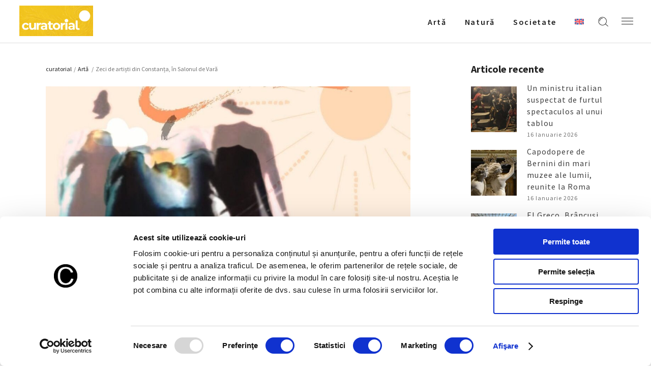

--- FILE ---
content_type: text/html; charset=UTF-8
request_url: https://curatorial.ro/arta/zeci-de-artisti-din-constanta-in-salonul-de-vara/
body_size: 20521
content:
<!DOCTYPE html>
<html lang="ro-RO">
<head>
    
		<meta charset="UTF-8"/>
		<link rel="profile" href="http://gmpg.org/xfn/11"/>
		
				<meta name="viewport" content="width=device-width,initial-scale=1,user-scalable=yes">
		<title>Zeci de artiști din Constanța, în Salonul de Vară -  Curatorial</title>
<link rel="alternate" hreflang="ro" href="https://curatorial.ro/arta/zeci-de-artisti-din-constanta-in-salonul-de-vara/" />
<link rel="alternate" hreflang="x-default" href="https://curatorial.ro/arta/zeci-de-artisti-din-constanta-in-salonul-de-vara/" />
<meta name="description" content="Continua lectura despre - Zeci de artiști din Constanța, în Salonul de Vară - Descopera mai multe informatii si noutati despre  Artǎ - Evenimente interne si internationale  ">
<meta name="robots" content="index, follow, max-snippet:-1, max-image-preview:large, max-video-preview:-1">
<link rel="canonical" href="https://curatorial.ro/arta/zeci-de-artisti-din-constanta-in-salonul-de-vara/">
<meta property="og:url" content="https://curatorial.ro/arta/zeci-de-artisti-din-constanta-in-salonul-de-vara/">
<meta property="og:site_name" content="Curatorial">
<meta property="og:locale" content="ro_RO">
<meta property="og:type" content="article">
<meta property="article:author" content="https://www.facebook.com/curatorial.ro">
<meta property="article:publisher" content="https://www.facebook.com/curatorial.ro">
<meta property="article:section" content="Artǎ">
<meta property="article:tag" content="expozitie">
<meta property="article:tag" content="salonul de vara">
<meta property="article:tag" content="UAP">
<meta property="og:title" content="Zeci de artiști din Constanța, în Salonul de Vară -  Curatorial">
<meta property="og:description" content="Continua lectura despre - Zeci de artiști din Constanța, în Salonul de Vară - Descopera mai multe informatii si noutati despre  Artǎ - Evenimente interne si internationale  ">
<meta property="og:image" content="https://curatorial.ro/wp-content/uploads/2024/07/salonul-de-vara-constanta.jpg">
<meta property="og:image:secure_url" content="https://curatorial.ro/wp-content/uploads/2024/07/salonul-de-vara-constanta.jpg">
<meta property="og:image:width" content="1142">
<meta property="og:image:height" content="810">
<meta property="og:image:alt" content="salonul de vara, constanta">
<meta name="twitter:card" content="summary">
<meta name="twitter:title" content="Zeci de artiști din Constanța, în Salonul de Vară -  Curatorial">
<meta name="twitter:description" content="Continua lectura despre - Zeci de artiști din Constanța, în Salonul de Vară - Descopera mai multe informatii si noutati despre  Artǎ - Evenimente interne si internationale  ">
<meta name="twitter:image" content="https://curatorial.ro/wp-content/uploads/2024/07/salonul-de-vara-constanta.jpg">
<link rel='dns-prefetch' href='//fonts.googleapis.com' />
<link rel="alternate" type="application/rss+xml" title="Curatorial &raquo; Flux" href="https://curatorial.ro/feed/" />
<link rel="alternate" type="application/rss+xml" title="Curatorial &raquo; Flux comentarii" href="https://curatorial.ro/comments/feed/" />
<script type="application/ld+json">{"@context":"https:\/\/schema.org\/","@type":"NewsArticle","datePublished":"2024-07-08T17:15:44+03:00","dateModified":"2024-07-08T16:37:29+03:00","mainEntityOfPage":{"@type":"WebPage","@id":"https:\/\/curatorial.ro\/arta\/zeci-de-artisti-din-constanta-in-salonul-de-vara\/"},"headline":"Zeci de arti\u0219ti din Constan\u021ba, \u00een Salonul de Var\u0103","author":{"@type":"Person","name":"Liana Ion","url":"https:\/\/curatorial.ro\/author\/patricia_editor\/"},"image":{"@type":"ImageObject","url":"https:\/\/curatorial.ro\/wp-content\/uploads\/2024\/07\/salonul-de-vara-constanta.jpg"},"publisher":{"@type":"Organization","name":"Curatorial.ro","logo":{"@type":"ImageObject","url":"https:\/\/curatorial.ro\/wp-content\/uploads\/2021\/06\/logo_black.png","width":"' . $options_set2 . '","height":"' . $options_set3 . '"},"sameAs":["https:\/\/www.facebook.com\/curatorial.ro","https:\/\/www.instagram.com\/curatorial.ro\/"]},"description":"Aproximativ 40 de arti\u0219ti din Constan\u021ba membri ai Uniunii Arti\u0219tilor Plastici sunt reuni\u021bi \u00een expozi\u021bia de arte vizuale Salonul de Var\u0103, deschis\u0103 \u00een 9 iulie la Prim\u0103ria Municipiului Constan\u021ba. Aceast\u0103&hellip;"}</script>
<script type="application/ld+json">{"@context":"https:\/\/schema.org","name":"Breadcrumb","@type":"BreadcrumbList","itemListElement":[{"@type":"ListItem","position":1,"item":{"@type":"WebPage","id":"https:\/\/curatorial.ro\/arta\/zeci-de-artisti-din-constanta-in-salonul-de-vara\/#webpage","url":"https:\/\/curatorial.ro\/arta\/zeci-de-artisti-din-constanta-in-salonul-de-vara\/","name":"Zeci de arti\u0219ti din Constan\u021ba, \u00een Salonul de Var\u0103"}}]}</script>
<link rel="alternate" title="oEmbed (JSON)" type="application/json+oembed" href="https://curatorial.ro/wp-json/oembed/1.0/embed?url=https%3A%2F%2Fcuratorial.ro%2Farta%2Fzeci-de-artisti-din-constanta-in-salonul-de-vara%2F" />
<link rel="alternate" title="oEmbed (XML)" type="text/xml+oembed" href="https://curatorial.ro/wp-json/oembed/1.0/embed?url=https%3A%2F%2Fcuratorial.ro%2Farta%2Fzeci-de-artisti-din-constanta-in-salonul-de-vara%2F&#038;format=xml" />
<style id='wp-img-auto-sizes-contain-inline-css' type='text/css'>
img:is([sizes=auto i],[sizes^="auto," i]){contain-intrinsic-size:3000px 1500px}
/*# sourceURL=wp-img-auto-sizes-contain-inline-css */
</style>
<style id='wp-emoji-styles-inline-css' type='text/css'>

	img.wp-smiley, img.emoji {
		display: inline !important;
		border: none !important;
		box-shadow: none !important;
		height: 1em !important;
		width: 1em !important;
		margin: 0 0.07em !important;
		vertical-align: -0.1em !important;
		background: none !important;
		padding: 0 !important;
	}
/*# sourceURL=wp-emoji-styles-inline-css */
</style>
<link rel='stylesheet' id='wp-block-library-css' href='https://curatorial.ro/wp-includes/css/dist/block-library/style.min.css?ver=6.9' type='text/css' media='all' />
<style id='global-styles-inline-css' type='text/css'>
:root{--wp--preset--aspect-ratio--square: 1;--wp--preset--aspect-ratio--4-3: 4/3;--wp--preset--aspect-ratio--3-4: 3/4;--wp--preset--aspect-ratio--3-2: 3/2;--wp--preset--aspect-ratio--2-3: 2/3;--wp--preset--aspect-ratio--16-9: 16/9;--wp--preset--aspect-ratio--9-16: 9/16;--wp--preset--color--black: #000000;--wp--preset--color--cyan-bluish-gray: #abb8c3;--wp--preset--color--white: #ffffff;--wp--preset--color--pale-pink: #f78da7;--wp--preset--color--vivid-red: #cf2e2e;--wp--preset--color--luminous-vivid-orange: #ff6900;--wp--preset--color--luminous-vivid-amber: #fcb900;--wp--preset--color--light-green-cyan: #7bdcb5;--wp--preset--color--vivid-green-cyan: #00d084;--wp--preset--color--pale-cyan-blue: #8ed1fc;--wp--preset--color--vivid-cyan-blue: #0693e3;--wp--preset--color--vivid-purple: #9b51e0;--wp--preset--gradient--vivid-cyan-blue-to-vivid-purple: linear-gradient(135deg,rgb(6,147,227) 0%,rgb(155,81,224) 100%);--wp--preset--gradient--light-green-cyan-to-vivid-green-cyan: linear-gradient(135deg,rgb(122,220,180) 0%,rgb(0,208,130) 100%);--wp--preset--gradient--luminous-vivid-amber-to-luminous-vivid-orange: linear-gradient(135deg,rgb(252,185,0) 0%,rgb(255,105,0) 100%);--wp--preset--gradient--luminous-vivid-orange-to-vivid-red: linear-gradient(135deg,rgb(255,105,0) 0%,rgb(207,46,46) 100%);--wp--preset--gradient--very-light-gray-to-cyan-bluish-gray: linear-gradient(135deg,rgb(238,238,238) 0%,rgb(169,184,195) 100%);--wp--preset--gradient--cool-to-warm-spectrum: linear-gradient(135deg,rgb(74,234,220) 0%,rgb(151,120,209) 20%,rgb(207,42,186) 40%,rgb(238,44,130) 60%,rgb(251,105,98) 80%,rgb(254,248,76) 100%);--wp--preset--gradient--blush-light-purple: linear-gradient(135deg,rgb(255,206,236) 0%,rgb(152,150,240) 100%);--wp--preset--gradient--blush-bordeaux: linear-gradient(135deg,rgb(254,205,165) 0%,rgb(254,45,45) 50%,rgb(107,0,62) 100%);--wp--preset--gradient--luminous-dusk: linear-gradient(135deg,rgb(255,203,112) 0%,rgb(199,81,192) 50%,rgb(65,88,208) 100%);--wp--preset--gradient--pale-ocean: linear-gradient(135deg,rgb(255,245,203) 0%,rgb(182,227,212) 50%,rgb(51,167,181) 100%);--wp--preset--gradient--electric-grass: linear-gradient(135deg,rgb(202,248,128) 0%,rgb(113,206,126) 100%);--wp--preset--gradient--midnight: linear-gradient(135deg,rgb(2,3,129) 0%,rgb(40,116,252) 100%);--wp--preset--font-size--small: 13px;--wp--preset--font-size--medium: 20px;--wp--preset--font-size--large: 36px;--wp--preset--font-size--x-large: 42px;--wp--preset--spacing--20: 0.44rem;--wp--preset--spacing--30: 0.67rem;--wp--preset--spacing--40: 1rem;--wp--preset--spacing--50: 1.5rem;--wp--preset--spacing--60: 2.25rem;--wp--preset--spacing--70: 3.38rem;--wp--preset--spacing--80: 5.06rem;--wp--preset--shadow--natural: 6px 6px 9px rgba(0, 0, 0, 0.2);--wp--preset--shadow--deep: 12px 12px 50px rgba(0, 0, 0, 0.4);--wp--preset--shadow--sharp: 6px 6px 0px rgba(0, 0, 0, 0.2);--wp--preset--shadow--outlined: 6px 6px 0px -3px rgb(255, 255, 255), 6px 6px rgb(0, 0, 0);--wp--preset--shadow--crisp: 6px 6px 0px rgb(0, 0, 0);}:where(.is-layout-flex){gap: 0.5em;}:where(.is-layout-grid){gap: 0.5em;}body .is-layout-flex{display: flex;}.is-layout-flex{flex-wrap: wrap;align-items: center;}.is-layout-flex > :is(*, div){margin: 0;}body .is-layout-grid{display: grid;}.is-layout-grid > :is(*, div){margin: 0;}:where(.wp-block-columns.is-layout-flex){gap: 2em;}:where(.wp-block-columns.is-layout-grid){gap: 2em;}:where(.wp-block-post-template.is-layout-flex){gap: 1.25em;}:where(.wp-block-post-template.is-layout-grid){gap: 1.25em;}.has-black-color{color: var(--wp--preset--color--black) !important;}.has-cyan-bluish-gray-color{color: var(--wp--preset--color--cyan-bluish-gray) !important;}.has-white-color{color: var(--wp--preset--color--white) !important;}.has-pale-pink-color{color: var(--wp--preset--color--pale-pink) !important;}.has-vivid-red-color{color: var(--wp--preset--color--vivid-red) !important;}.has-luminous-vivid-orange-color{color: var(--wp--preset--color--luminous-vivid-orange) !important;}.has-luminous-vivid-amber-color{color: var(--wp--preset--color--luminous-vivid-amber) !important;}.has-light-green-cyan-color{color: var(--wp--preset--color--light-green-cyan) !important;}.has-vivid-green-cyan-color{color: var(--wp--preset--color--vivid-green-cyan) !important;}.has-pale-cyan-blue-color{color: var(--wp--preset--color--pale-cyan-blue) !important;}.has-vivid-cyan-blue-color{color: var(--wp--preset--color--vivid-cyan-blue) !important;}.has-vivid-purple-color{color: var(--wp--preset--color--vivid-purple) !important;}.has-black-background-color{background-color: var(--wp--preset--color--black) !important;}.has-cyan-bluish-gray-background-color{background-color: var(--wp--preset--color--cyan-bluish-gray) !important;}.has-white-background-color{background-color: var(--wp--preset--color--white) !important;}.has-pale-pink-background-color{background-color: var(--wp--preset--color--pale-pink) !important;}.has-vivid-red-background-color{background-color: var(--wp--preset--color--vivid-red) !important;}.has-luminous-vivid-orange-background-color{background-color: var(--wp--preset--color--luminous-vivid-orange) !important;}.has-luminous-vivid-amber-background-color{background-color: var(--wp--preset--color--luminous-vivid-amber) !important;}.has-light-green-cyan-background-color{background-color: var(--wp--preset--color--light-green-cyan) !important;}.has-vivid-green-cyan-background-color{background-color: var(--wp--preset--color--vivid-green-cyan) !important;}.has-pale-cyan-blue-background-color{background-color: var(--wp--preset--color--pale-cyan-blue) !important;}.has-vivid-cyan-blue-background-color{background-color: var(--wp--preset--color--vivid-cyan-blue) !important;}.has-vivid-purple-background-color{background-color: var(--wp--preset--color--vivid-purple) !important;}.has-black-border-color{border-color: var(--wp--preset--color--black) !important;}.has-cyan-bluish-gray-border-color{border-color: var(--wp--preset--color--cyan-bluish-gray) !important;}.has-white-border-color{border-color: var(--wp--preset--color--white) !important;}.has-pale-pink-border-color{border-color: var(--wp--preset--color--pale-pink) !important;}.has-vivid-red-border-color{border-color: var(--wp--preset--color--vivid-red) !important;}.has-luminous-vivid-orange-border-color{border-color: var(--wp--preset--color--luminous-vivid-orange) !important;}.has-luminous-vivid-amber-border-color{border-color: var(--wp--preset--color--luminous-vivid-amber) !important;}.has-light-green-cyan-border-color{border-color: var(--wp--preset--color--light-green-cyan) !important;}.has-vivid-green-cyan-border-color{border-color: var(--wp--preset--color--vivid-green-cyan) !important;}.has-pale-cyan-blue-border-color{border-color: var(--wp--preset--color--pale-cyan-blue) !important;}.has-vivid-cyan-blue-border-color{border-color: var(--wp--preset--color--vivid-cyan-blue) !important;}.has-vivid-purple-border-color{border-color: var(--wp--preset--color--vivid-purple) !important;}.has-vivid-cyan-blue-to-vivid-purple-gradient-background{background: var(--wp--preset--gradient--vivid-cyan-blue-to-vivid-purple) !important;}.has-light-green-cyan-to-vivid-green-cyan-gradient-background{background: var(--wp--preset--gradient--light-green-cyan-to-vivid-green-cyan) !important;}.has-luminous-vivid-amber-to-luminous-vivid-orange-gradient-background{background: var(--wp--preset--gradient--luminous-vivid-amber-to-luminous-vivid-orange) !important;}.has-luminous-vivid-orange-to-vivid-red-gradient-background{background: var(--wp--preset--gradient--luminous-vivid-orange-to-vivid-red) !important;}.has-very-light-gray-to-cyan-bluish-gray-gradient-background{background: var(--wp--preset--gradient--very-light-gray-to-cyan-bluish-gray) !important;}.has-cool-to-warm-spectrum-gradient-background{background: var(--wp--preset--gradient--cool-to-warm-spectrum) !important;}.has-blush-light-purple-gradient-background{background: var(--wp--preset--gradient--blush-light-purple) !important;}.has-blush-bordeaux-gradient-background{background: var(--wp--preset--gradient--blush-bordeaux) !important;}.has-luminous-dusk-gradient-background{background: var(--wp--preset--gradient--luminous-dusk) !important;}.has-pale-ocean-gradient-background{background: var(--wp--preset--gradient--pale-ocean) !important;}.has-electric-grass-gradient-background{background: var(--wp--preset--gradient--electric-grass) !important;}.has-midnight-gradient-background{background: var(--wp--preset--gradient--midnight) !important;}.has-small-font-size{font-size: var(--wp--preset--font-size--small) !important;}.has-medium-font-size{font-size: var(--wp--preset--font-size--medium) !important;}.has-large-font-size{font-size: var(--wp--preset--font-size--large) !important;}.has-x-large-font-size{font-size: var(--wp--preset--font-size--x-large) !important;}
/*# sourceURL=global-styles-inline-css */
</style>

<style id='classic-theme-styles-inline-css' type='text/css'>
/*! This file is auto-generated */
.wp-block-button__link{color:#fff;background-color:#32373c;border-radius:9999px;box-shadow:none;text-decoration:none;padding:calc(.667em + 2px) calc(1.333em + 2px);font-size:1.125em}.wp-block-file__button{background:#32373c;color:#fff;text-decoration:none}
/*# sourceURL=/wp-includes/css/classic-themes.min.css */
</style>
<link rel='stylesheet' id='azalea-eltdf-default-style-css' href='https://curatorial.ro/wp-content/themes/azaleawp/style.css?ver=6.9' type='text/css' media='all' />
<link rel='stylesheet' id='azalea-eltdf-modules-css' href='https://curatorial.ro/wp-content/themes/azaleawp/assets/css/modules.min.css?ver=6.9' type='text/css' media='all' />
<style id='azalea-eltdf-modules-inline-css' type='text/css'>
/* generated in /home/curatorial/public_html/wp-content/themes/azaleawp/framework/admin/options/general/map.php azalea_eltdf_page_general_style function */
.postid-32969.eltdf-boxed .eltdf-wrapper { background-attachment: fixed;}


/*# sourceURL=azalea-eltdf-modules-inline-css */
</style>
<link rel='stylesheet' id='eltdf-font_awesome-css' href='https://curatorial.ro/wp-content/themes/azaleawp/assets/css/font-awesome/css/font-awesome.min.css?ver=6.9' type='text/css' media='all' />
<link rel='stylesheet' id='eltdf-font_elegant-css' href='https://curatorial.ro/wp-content/themes/azaleawp/assets/css/elegant-icons/style.min.css?ver=6.9' type='text/css' media='all' />
<link rel='stylesheet' id='eltdf-ion_icons-css' href='https://curatorial.ro/wp-content/themes/azaleawp/assets/css/ion-icons/css/ionicons.min.css?ver=6.9' type='text/css' media='all' />
<link rel='stylesheet' id='eltdf-linea_icons-css' href='https://curatorial.ro/wp-content/themes/azaleawp/assets/css/linea-icons/style.css?ver=6.9' type='text/css' media='all' />
<link rel='stylesheet' id='mediaelement-css' href='https://curatorial.ro/wp-includes/js/mediaelement/mediaelementplayer-legacy.min.css?ver=4.2.17' type='text/css' media='all' />
<link rel='stylesheet' id='wp-mediaelement-css' href='https://curatorial.ro/wp-includes/js/mediaelement/wp-mediaelement.min.css?ver=6.9' type='text/css' media='all' />
<link rel='stylesheet' id='azalea-eltdf-style-dynamic-css' href='https://curatorial.ro/wp-content/themes/azaleawp/assets/css/style_dynamic.css?ver=1738572872' type='text/css' media='all' />
<link rel='stylesheet' id='azalea-eltdf-modules-responsive-css' href='https://curatorial.ro/wp-content/themes/azaleawp/assets/css/modules-responsive.min.css?ver=6.9' type='text/css' media='all' />
<link rel='stylesheet' id='azalea-eltdf-style-dynamic-responsive-css' href='https://curatorial.ro/wp-content/themes/azaleawp/assets/css/style_dynamic_responsive.css?ver=1738572872' type='text/css' media='all' />
<link rel='stylesheet' id='js_composer_front-css' href='https://curatorial.ro/wp-content/plugins/js_composer/assets/css/js_composer.min.css?ver=6.4.2' type='text/css' media='all' />
<link rel='stylesheet' id='azalea-eltdf-google-fonts-css' href='https://fonts.googleapis.com/css?family=Dosis%3A300%2C400%2C500%2C600%2C700%7CSource+Sans+Pro%3A300%2C400%2C500%2C600%2C700&#038;subset=latin-ext&#038;ver=1.0.0' type='text/css' media='all' />
<link rel='stylesheet' id='google-fonts-lora-css' href='https://fonts.googleapis.com/css2?family=Lora%3Awght%40400%3B700&#038;display=swap&#038;ver=6.9' type='text/css' media='all' />
<!--n2css--><!--n2js--><script type="text/javascript" id="wpml-cookie-js-extra">
/* <![CDATA[ */
var wpml_cookies = {"wp-wpml_current_language":{"value":"ro","expires":1,"path":"/"}};
var wpml_cookies = {"wp-wpml_current_language":{"value":"ro","expires":1,"path":"/"}};
//# sourceURL=wpml-cookie-js-extra
/* ]]> */
</script>
<script type="text/javascript" src="https://curatorial.ro/wp-content/plugins/sitepress-multilingual-cms/res/js/cookies/language-cookie.js?ver=486900" id="wpml-cookie-js" defer="defer" data-wp-strategy="defer"></script>
<script type="text/javascript" src="https://curatorial.ro/wp-includes/js/jquery/jquery.min.js?ver=3.7.1" id="jquery-core-js"></script>
<script type="text/javascript" src="https://curatorial.ro/wp-includes/js/jquery/jquery-migrate.min.js?ver=3.4.1" id="jquery-migrate-js"></script>
<link rel="https://api.w.org/" href="https://curatorial.ro/wp-json/" /><link rel="alternate" title="JSON" type="application/json" href="https://curatorial.ro/wp-json/wp/v2/posts/32969" /><meta name="generator" content="WordPress 6.9" />
<meta name="generator" content="WPML ver:4.8.6 stt:1,44;" />

			<meta property="og:url" content="https://curatorial.ro/arta/zeci-de-artisti-din-constanta-in-salonul-de-vara/"/>
			<meta property="og:type" content="article"/>
			<meta property="og:title" content="Zeci de artiști din Constanța, în Salonul de Vară"/>
			<meta property="og:description" content="Aproximativ 40 de artiști din Constanța membri ai Uniunii Artiștilor Plastici sunt reuniți în expoziția de arte vizuale Salonul de Vară, deschisă în 9 iulie la Primăria Municipiului Constanța. Această expoziție anuală reunește lucrările artiștilor membrii ai filialei, oferind o [...]"/>
			<meta property="og:image" content="https://curatorial.ro/wp-content/uploads/2024/07/salonul-de-vara-constanta.jpg"/>

		<meta name="generator" content="Powered by WPBakery Page Builder - drag and drop page builder for WordPress."/>
<style>.breadcrumb {list-style:none;margin:0;padding-inline-start:0;}.breadcrumb li {margin:0;display:inline-block;position:relative;}.breadcrumb li::after{content:' - ';margin-left:5px;margin-right:5px;}.breadcrumb li:last-child::after{display:none}</style><link rel="icon" href="https://curatorial.ro/wp-content/uploads/2021/06/WB_48x48.png" sizes="32x32" />
<link rel="icon" href="https://curatorial.ro/wp-content/uploads/2021/06/WB_48x48.png" sizes="192x192" />
<link rel="apple-touch-icon" href="https://curatorial.ro/wp-content/uploads/2021/06/WB_48x48.png" />
<meta name="msapplication-TileImage" content="https://curatorial.ro/wp-content/uploads/2021/06/WB_48x48.png" />
		<style type="text/css" id="wp-custom-css">
			#archives-2 ul li a {
	    text-transform: capitalize !important;
}		</style>
		<noscript><style> .wpb_animate_when_almost_visible { opacity: 1; }</style></noscript>

<meta name="facebook-domain-verification" content="zpf4izp84nmue98x2pb6lwawef4pkj" />

<!-- Google Tag Manager -->
<script>(function(w,d,s,l,i){w[l]=w[l]||[];w[l].push({'gtm.start':
new Date().getTime(),event:'gtm.js'});var f=d.getElementsByTagName(s)[0],
j=d.createElement(s),dl=l!='dataLayer'?'&l='+l:'';j.async=true;j.src=
'https://www.googletagmanager.com/gtm.js?id='+i+dl;f.parentNode.insertBefore(j,f);
})(window,document,'script','dataLayer','GTM-TNL3SV4');</script>
<!-- End Google Tag Manager -->
<style>
	.eltdf-title.eltdf-standard-type.eltdf-content-left-alignment {
		z-index:100;
	}
	.eltdf-page-footer {
		z-index:90;
	}
	.mailpoet_confirm_unsubscribe a {
		text-decoration:underline !important;
		color:#bc3908!important;
	}
    @media (max-height: 839px) and (min-width: 505px) {
    body:has(.mailpoet_form_popup_overlay.active) .eltdf-page-header,
    body:has(.mailpoet_form_popup_overlay.active) .eltdf-mobile-header {
        z-index: 10;
    }
    }
</style>
<link rel='stylesheet' id='mailpoet_custom_fonts_0-css' href='https://fonts.googleapis.com/css?family=Abril+FatFace%3A400%2C400i%2C700%2C700i%7CAlegreya%3A400%2C400i%2C700%2C700i%7CAlegreya+Sans%3A400%2C400i%2C700%2C700i%7CAmatic+SC%3A400%2C400i%2C700%2C700i%7CAnonymous+Pro%3A400%2C400i%2C700%2C700i%7CArchitects+Daughter%3A400%2C400i%2C700%2C700i%7CArchivo%3A400%2C400i%2C700%2C700i%7CArchivo+Narrow%3A400%2C400i%2C700%2C700i%7CAsap%3A400%2C400i%2C700%2C700i%7CBarlow%3A400%2C400i%2C700%2C700i%7CBioRhyme%3A400%2C400i%2C700%2C700i%7CBonbon%3A400%2C400i%2C700%2C700i%7CCabin%3A400%2C400i%2C700%2C700i%7CCairo%3A400%2C400i%2C700%2C700i%7CCardo%3A400%2C400i%2C700%2C700i%7CChivo%3A400%2C400i%2C700%2C700i%7CConcert+One%3A400%2C400i%2C700%2C700i%7CCormorant%3A400%2C400i%2C700%2C700i%7CCrimson+Text%3A400%2C400i%2C700%2C700i%7CEczar%3A400%2C400i%2C700%2C700i%7CExo+2%3A400%2C400i%2C700%2C700i%7CFira+Sans%3A400%2C400i%2C700%2C700i%7CFjalla+One%3A400%2C400i%2C700%2C700i%7CFrank+Ruhl+Libre%3A400%2C400i%2C700%2C700i%7CGreat+Vibes%3A400%2C400i%2C700%2C700i&#038;ver=6.9' type='text/css' media='all' />
<link rel='stylesheet' id='mailpoet_custom_fonts_1-css' href='https://fonts.googleapis.com/css?family=Heebo%3A400%2C400i%2C700%2C700i%7CIBM+Plex%3A400%2C400i%2C700%2C700i%7CInconsolata%3A400%2C400i%2C700%2C700i%7CIndie+Flower%3A400%2C400i%2C700%2C700i%7CInknut+Antiqua%3A400%2C400i%2C700%2C700i%7CInter%3A400%2C400i%2C700%2C700i%7CKarla%3A400%2C400i%2C700%2C700i%7CLibre+Baskerville%3A400%2C400i%2C700%2C700i%7CLibre+Franklin%3A400%2C400i%2C700%2C700i%7CMontserrat%3A400%2C400i%2C700%2C700i%7CNeuton%3A400%2C400i%2C700%2C700i%7CNotable%3A400%2C400i%2C700%2C700i%7CNothing+You+Could+Do%3A400%2C400i%2C700%2C700i%7CNoto+Sans%3A400%2C400i%2C700%2C700i%7CNunito%3A400%2C400i%2C700%2C700i%7COld+Standard+TT%3A400%2C400i%2C700%2C700i%7COxygen%3A400%2C400i%2C700%2C700i%7CPacifico%3A400%2C400i%2C700%2C700i%7CPoppins%3A400%2C400i%2C700%2C700i%7CProza+Libre%3A400%2C400i%2C700%2C700i%7CPT+Sans%3A400%2C400i%2C700%2C700i%7CPT+Serif%3A400%2C400i%2C700%2C700i%7CRakkas%3A400%2C400i%2C700%2C700i%7CReenie+Beanie%3A400%2C400i%2C700%2C700i%7CRoboto+Slab%3A400%2C400i%2C700%2C700i&#038;ver=6.9' type='text/css' media='all' />
<link rel='stylesheet' id='mailpoet_custom_fonts_2-css' href='https://fonts.googleapis.com/css?family=Ropa+Sans%3A400%2C400i%2C700%2C700i%7CRubik%3A400%2C400i%2C700%2C700i%7CShadows+Into+Light%3A400%2C400i%2C700%2C700i%7CSpace+Mono%3A400%2C400i%2C700%2C700i%7CSpectral%3A400%2C400i%2C700%2C700i%7CSue+Ellen+Francisco%3A400%2C400i%2C700%2C700i%7CTitillium+Web%3A400%2C400i%2C700%2C700i%7CUbuntu%3A400%2C400i%2C700%2C700i%7CVarela%3A400%2C400i%2C700%2C700i%7CVollkorn%3A400%2C400i%2C700%2C700i%7CWork+Sans%3A400%2C400i%2C700%2C700i%7CYatra+One%3A400%2C400i%2C700%2C700i&#038;ver=6.9' type='text/css' media='all' />
<link rel='stylesheet' id='mailpoet_public-css' href='https://curatorial.ro/wp-content/plugins/mailpoet/assets/dist/css/mailpoet-public.b1f0906e.css?ver=6.9' type='text/css' media='all' />
</head>
<body class="wp-singular post-template-default single single-post postid-32969 single-format-standard wp-theme-azaleawp eltd-core-1.2.1 azaleawp-ver-1.7 eltdf-grid-1300 eltdf-fixed-on-scroll eltdf-dropdown-animate-height eltdf-header-standard eltdf-menu-area-shadow-disable eltdf-menu-area-in-grid-shadow-disable eltdf-menu-area-in-grid-border-disable eltdf-logo-area-border-disable eltdf-logo-area-in-grid-border-disable eltdf-header-vertical-shadow-disable eltdf-header-vertical-border-disable eltdf-side-menu-slide-from-right eltdf-default-mobile-header eltdf-sticky-up-mobile-header eltdf-fullscreen-search eltdf-search-fade wpb-js-composer js-comp-ver-6.4.2 vc_responsive" itemscope itemtype="http://schema.org/WebPage">

<!-- Google Tag Manager (noscript) -->
<noscript><iframe src=https://www.googletagmanager.com/ns.html?id=GTM-TNL3SV4 height="0" width="0" style="display:none;visibility:hidden"></iframe></noscript>
<!-- End Google Tag Manager (noscript) -->

    <section class="eltdf-side-menu">
	<div class="eltdf-close-side-menu-holder">
		<a class="eltdf-close-side-menu" href="#" target="_self">
			<span class="icon-arrows-remove"></span>
		</a>
	</div>
	<div id="text-13" class="widget eltdf-sidearea widget_text">			<div class="textwidget"><a href=""><img src="https://curatorial.ro/wp-content/uploads/2025/02/curatorial-footer.png" width="200"></a></div>
		</div><div class="widget eltdf-separator-widget"><div class="eltdf-separator-holder clearfix  eltdf-separator-left eltdf-separator-normal">
	<div class="eltdf-separator" style="border-color: #ddb0b7;border-style: solid;width: 54px;border-bottom-width: 2px;margin-bottom: 19px"></div>
</div>
</div><div id="text-14" class="widget eltdf-sidearea widget_text">			<div class="textwidget"><p style="color: white; text-align:justify">Curatorial este un proiect editorial non-profit, o revistă ce reunește informații, știri si noutăți despre evenimente, lucrări sau realizări in domeniul artei, precum și despre întâmplări, curente și tendințe ale culturii urbane.</p>
</div>
		</div><div class="widget eltdf-separator-widget"><div class="eltdf-separator-holder clearfix  eltdf-separator-center eltdf-separator-normal">
	<div class="eltdf-separator" style="border-style: solid;border-bottom-width: 29px"></div>
</div>
</div><div id="text-22" class="widget eltdf-sidearea widget_text">			<div class="textwidget"><div class="eltdf-widget-title h4div" style="color: white !important;">Urmăreşte-ne pe</div>
</div>
		</div>
        <a class="eltdf-social-icon-widget-holder eltdf-icon-has-hover" data-hover-color="#ddb0b7" style="color: white;;font-size: 18px;margin: 0px 10px 0px 0px;" href="https://www.facebook.com/curatorial.ro" target="_blank">
            <i class="eltdf-social-icon-widget fa fa-facebook"></i>        </a>
    
        <a class="eltdf-social-icon-widget-holder eltdf-icon-has-hover" data-hover-color="#ddb0b7" style="color: white;;font-size: 18px;margin: 0px 10px 0px 0px;" href="https://www.instagram.com/curatorial.ro/" target="_blank">
            <i class="eltdf-social-icon-widget fa fa-instagram"></i>        </a>
    <div class="widget eltdf-separator-widget"><div class="eltdf-separator-holder clearfix  eltdf-separator-center eltdf-separator-normal">
	<div class="eltdf-separator" style="border-style: solid;border-bottom-width: 29px"></div>
</div>
</div><div id="text-15" class="widget eltdf-sidearea widget_text">			<div class="textwidget"><div class="eltdf-widget-title h4div" style="color: white !important;">Contact</div>
</div>
		</div><div id="text-17" class="widget eltdf-sidearea widget_text">			<div class="textwidget"><span style="color: #b4b4b4;">Email : <a style="color: #b4b4b4" href="mailto:redactia@curatorial.ro">redactia@curatorial.ro</a></span></div>
		</div></section>
    <div class="eltdf-wrapper">
        <div class="eltdf-wrapper-inner">
            <div class="eltdf-fullscreen-search-holder">
	<div class="eltdf-fullscreen-search-close-container">
		<div class="eltdf-search-close-holder">
			<a class="eltdf-fullscreen-search-close" href="javascript:void(0)">
				<span class="icon-arrows-remove"></span>
			</a>
		</div>
	</div>
	<div class="eltdf-fullscreen-search-table">
		<div class="eltdf-fullscreen-search-cell">
			<div class="eltdf-fullscreen-search-inner">
				<form action="https://curatorial.ro/" class="eltdf-fullscreen-search-form" method="get">
					<div class="eltdf-form-holder">
						<div class="eltdf-form-holder-inner">
							<div class="eltdf-field-holder">
								<input type="text"  placeholder="Caută..." name="s" class="eltdf-search-field" autocomplete="off" />
							</div>
							<button type="submit" class="eltdf-search-submit"><span class="icon_search "></span></button>
							<div class="eltdf-line"></div>
						</div>
					</div>
				</form>
			</div>
		</div>
	</div>
</div>
<header class="eltdf-page-header">
		
			<div class="eltdf-fixed-wrapper">
				
	<div class="eltdf-menu-area">
				
				
			<div class="eltdf-vertical-align-containers">
				<div class="eltdf-position-left">
					<div class="eltdf-position-left-inner">
						

<div class="eltdf-logo-wrapper">
    <a itemprop="url" href="https://curatorial.ro/" style="height: 50px;">
        <img itemprop="image" class="eltdf-normal-logo" src="https://curatorial.ro/wp-content/uploads/2025/02/curatorial_wide.png" width="242" height="100"  alt="Curatorial, revista online despre arta, natura si societate"/>
        <img itemprop="image" class="eltdf-dark-logo" src="https://curatorial.ro/wp-content/uploads/2021/06/267x38_blk.png" width="267" height="38"  alt="Curatorial, revista online despre arta, natura si societate"/>        <img itemprop="image" class="eltdf-light-logo" src="https://curatorial.ro/wp-content/uploads/2021/06/267x38_blk.png" width="267" height="38"  alt="Curatorial, revista online despre arta, natura si societate"/>    </a>
</div>

					</div>
				</div>
				<div class="eltdf-position-right">
					<div class="eltdf-position-right-inner">
						
<nav class="eltdf-main-menu eltdf-drop-down eltdf-default-nav">
    <ul id="menu-website-main-menu" class="clearfix"><li id="nav-menu-item-3692" class="menu-item menu-item-type-taxonomy menu-item-object-category current-post-ancestor current-menu-parent current-post-parent  narrow"><a href="https://curatorial.ro/arta/" class=""><span class="item_outer"><span class="item_text">Artǎ</span></span></a></li>
<li id="nav-menu-item-3694" class="menu-item menu-item-type-taxonomy menu-item-object-category  narrow"><a href="https://curatorial.ro/natura/" class=""><span class="item_outer"><span class="item_text">Natură</span></span></a></li>
<li id="nav-menu-item-3693" class="menu-item menu-item-type-taxonomy menu-item-object-category  narrow"><a href="https://curatorial.ro/societate/" class=""><span class="item_outer"><span class="item_text">Societate</span></span></a></li>
<li id="nav-menu-item-wpml-ls-82-en" class="menu-item wpml-ls-slot-82 wpml-ls-item wpml-ls-item-en wpml-ls-menu-item wpml-ls-first-item wpml-ls-last-item menu-item-type-wpml_ls_menu_item menu-item-object-wpml_ls_menu_item  narrow"><a title="Switch to Engleză" href="https://curatorial.ro/en/" class=""><span class="item_outer"><span class="menu_icon_wrapper"><i class="menu_icon  fa"></i></span><span class="item_text"><img
            class="wpml-ls-flag"
            src="https://curatorial.ro/wp-content/plugins/sitepress-multilingual-cms/res/flags/en.svg"
            alt="Engleză"
            
            
    /><i class="eltdf-menu-featured-icon fa "></i></span></span></a></li>
</ul></nav>

						
	    <a  		    class="eltdf-search-opener eltdf-icon-has-hover" href="javascript:void(0)">
            <span class="eltdf-search-opener-wrapper">
                					<span><img class="eltdf-search-image" alt="search-opener" src="https://curatorial.ro/wp-content/themes/azaleawp/assets/img/search.png"/>
					<img class="eltdf-search-image-light" alt="search-opener" src="https://curatorial.ro/wp-content/themes/azaleawp/assets/img/search-light.png"/></span>
					                        </span>
	    </a>
    		<a class="eltdf-side-menu-button-opener eltdf-icon-has-hover"  href="javascript:void(0)" >
						<span class="eltdf-side-menu-lines">
        		<span class="eltdf-side-menu-line eltdf-line-1"></span>
        		<span class="eltdf-side-menu-line eltdf-line-2"></span>
                <span class="eltdf-side-menu-line eltdf-line-3"></span>
        	</span>
		</a>
						</div>
				</div>
			</div>
			
			</div>
			
			</div>
		
		
	</header>


<header class="eltdf-mobile-header">
		
	<div class="eltdf-mobile-header-inner">
		<div class="eltdf-mobile-header-holder">
			<div class="eltdf-grid">
				<div class="eltdf-vertical-align-containers">
					<div class="eltdf-vertical-align-containers">
													<div class="eltdf-mobile-menu-opener">
								<a href="javascript:void(0)">
									<span class="eltdf-mobile-menu-icon">
										<i class="fa fa-bars" aria-hidden="true"></i>
									</span>
																	</a>
							</div>
												<div class="eltdf-position-center">
							<div class="eltdf-position-center-inner">
								

<div class="eltdf-mobile-logo-wrapper">
    <a itemprop="url" href="https://curatorial.ro/" style="height: 50px">
        <img itemprop="image" src="https://curatorial.ro/wp-content/uploads/2025/02/curatorial_wide.png" width="242" height="100"  alt="Mobile Logo"/>
    </a>
</div>

							</div>
						</div>
						<div class="eltdf-position-right">
							<div class="eltdf-position-right-inner">
								
	    <a  		    class="eltdf-search-opener eltdf-icon-has-hover" href="javascript:void(0)">
            <span class="eltdf-search-opener-wrapper">
                					<span><img class="eltdf-search-image" alt="search-opener" src="https://curatorial.ro/wp-content/themes/azaleawp/assets/img/search.png"/>
					<img class="eltdf-search-image-light" alt="search-opener" src="https://curatorial.ro/wp-content/themes/azaleawp/assets/img/search-light.png"/></span>
					                        </span>
	    </a>
    							</div>
						</div>
					</div>
				</div>
			</div>
		</div>
		
	<nav class="eltdf-mobile-nav" role="navigation" aria-label="Mobile Menu">
		<div class="eltdf-grid">

			<ul id="menu-website-main-menu-1" class=""><li id="mobile-menu-item-3692" class="menu-item menu-item-type-taxonomy menu-item-object-category current-post-ancestor current-menu-parent current-post-parent "><a href="https://curatorial.ro/arta/" class=""><span>Artǎ</span></a></li>
<li id="mobile-menu-item-3694" class="menu-item menu-item-type-taxonomy menu-item-object-category "><a href="https://curatorial.ro/natura/" class=""><span>Natură</span></a></li>
<li id="mobile-menu-item-3693" class="menu-item menu-item-type-taxonomy menu-item-object-category "><a href="https://curatorial.ro/societate/" class=""><span>Societate</span></a></li>
<li id="mobile-menu-item-wpml-ls-82-en" class="menu-item wpml-ls-slot-82 wpml-ls-item wpml-ls-item-en wpml-ls-menu-item wpml-ls-first-item wpml-ls-last-item menu-item-type-wpml_ls_menu_item menu-item-object-wpml_ls_menu_item "><a title="Switch to Engleză" href="https://curatorial.ro/en/" class=""><span><img
            class="wpml-ls-flag"
            src="https://curatorial.ro/wp-content/plugins/sitepress-multilingual-cms/res/flags/en.svg"
            alt="Engleză"
            
            
    /></span></a></li>
</ul>		</div>
	</nav>

	</div>
	
	</header>

	
	        			<a id='eltdf-back-to-top' href='#'>
				<span class="eltdf-icon-stack">
					 <i class="eltdf-icon-linea-icon icon-arrows-up "></i>				</span>
			</a>
			        
            <div class="eltdf-content" >
                <div class="eltdf-content-inner">    
        
                        <div class="eltdf-container">
                        <div class="eltdf-container-inner clearfix">
                <div class="eltdf-grid-row eltdf-content-has-sidebar eltdf-grid-large-gutter">
	<div class="eltdf-page-content-holder eltdf-grid-col-8">
		<div class="eltdf-blog-holder eltdf-blog-single eltdf-blog-single-standard">
			<article id="post-32969" class="post-32969 post type-post status-publish format-standard has-post-thumbnail category-arta tag-expozitie tag-salonul-de-vara tag-uap">
    <div class="eltdf-post-content">
        <div class="eltdf-breadcrumbs-holder"> <div class="eltdf-breadcrumbs"><div class="eltdf-breadcrumbs-inner"><a href="https://curatorial.ro/">curatorial</a><span class="eltdf-delimiter">&nbsp; / &nbsp;</span><a href="https://curatorial.ro/arta/">Artǎ</a> <span class="eltdf-delimiter">&nbsp; / &nbsp;</span><span class="eltdf-current">Zeci de artiști din Constanța, în Salonul de Vară</span></div></div></div>
        <div class="eltdf-post-heading">
            
	<div class="eltdf-post-image">
                            <img width="1031" height="731" src="https://curatorial.ro/wp-content/uploads/2024/07/salonul-de-vara-constanta-1031x731.jpg" class="attachment-large size-large wp-post-image" alt="salonul de vara, constanta" decoding="async" fetchpriority="high" srcset="https://curatorial.ro/wp-content/uploads/2024/07/salonul-de-vara-constanta-1031x731.jpg 1031w, https://curatorial.ro/wp-content/uploads/2024/07/salonul-de-vara-constanta-508x360.jpg 508w, https://curatorial.ro/wp-content/uploads/2024/07/salonul-de-vara-constanta-768x545.jpg 768w, https://curatorial.ro/wp-content/uploads/2024/07/salonul-de-vara-constanta.jpg 1142w" sizes="(max-width: 1031px) 100vw, 1031px" />                	</div>
        </div>
        <div class="eltdf-post-text">
            <div class="eltdf-post-text-inner">
                <div class="eltdf-post-info-top">
                    8 Iulie 2024 / 
<meta itemprop="interactionCount" content="UserComments: 0"/>                    <div class="eltdf-post-info-category">
    <a href="https://curatorial.ro/arta/" rel="category tag">Artǎ</a></div>                    <div>
                        <a href="https://curatorial.ro/author/patricia_editor/">
                            Liana Ion                        </a>
                    </div>
                </div>
                <div class="eltdf-post-text-main">
                    
<h1 itemprop="name" class="entry-title eltdf-post-title h3div">
            Zeci de artiști din Constanța, în Salonul de Vară    </h1>                    <div class="eltdf-separator-holder clearfix  eltdf-separator-normal">
	<div class="eltdf-separator" style="width: 54px;border-bottom-width: 2px"></div>
</div>
                    <p>Aproximativ 40 de artiști din Constanța membri ai Uniunii Artiștilor Plastici sunt reuniți în expoziția de arte vizuale Salonul de Vară, deschisă în 9 iulie la Primăria Municipiului Constanța.</p>
<p>Această expoziție anuală reunește lucrările artiștilor membrii ai filialei, oferind o platformă de exprimare și vizibilitate pentru diverse forme de artă contemporană. Sunt expuse lucrări de pictură, grafică și tapiserie, reflectând teme variate și tehnici inovatoare.</p>
<p>Expoziția va prezenta lucrările unui grup divers de artiști: Gabriela Aramă, Angela Bocu, Oana Cătălina Bucur, Adriana Bida, Anca Caba, Ana-Maria Ceară, Mihnea Cernat, Mariana Constantinescu, Lidia Coraldi, Cristina Costea, Loredana Culea, Diana Darea, Anca Pașa Deaconu, Mihaela Dobrin, Adina Dogaru, Carmen Dordea, Roxana Dumitru, Aneta Fătu, Vasile Filip, Anca Georgescu, Daniela Gherghe, Cătălina Isai, Maria Koiciu, Răzvan Lipan, Laura Macri, Ioana Maier, Liz Martoncsak, Cristiana Munteanu, Mihaela Onesa, Caraiman Victoria Pastusch, Monica Rus, Florentina Simininschi, Florentin Sîrbu, Oana Sfetcu, Silvia Șoșoiu, Cristina Tudorache, Daniela Tomozei, Dragoș Turda, Sabina Voinea.</p>
<p>Salonul de Vară va fi deschis zilnic, pânăă în 3 septembrie, între orele 10:00 și 16:00. Accesul este gratuit.</p>
  
  
  <div class="
    mailpoet_form_popup_overlay
          mailpoet_form_overlay_animation_slideup
      mailpoet_form_overlay_animation
      "></div>
  <div
    id="mp_form_popup1"
    class="
      mailpoet_form
      mailpoet_form_popup
      mailpoet_form_position_
      mailpoet_form_animation_slideup
    "
      >

    <style type="text/css">
     #mp_form_popup1 .mailpoet_form {  }
#mp_form_popup1 form { margin-bottom: 0; }
#mp_form_popup1 p.mailpoet_form_paragraph { margin-bottom: 10px; }
#mp_form_popup1 .mailpoet_column_with_background { padding: 10px; }
#mp_form_popup1 .mailpoet_form_column:not(:first-child) { margin-left: 20px; }
#mp_form_popup1 .mailpoet_paragraph { line-height: 20px; margin-bottom: 20px; }
#mp_form_popup1 .mailpoet_segment_label, #mp_form_popup1 .mailpoet_text_label, #mp_form_popup1 .mailpoet_textarea_label, #mp_form_popup1 .mailpoet_select_label, #mp_form_popup1 .mailpoet_radio_label, #mp_form_popup1 .mailpoet_checkbox_label, #mp_form_popup1 .mailpoet_list_label, #mp_form_popup1 .mailpoet_date_label { display: block; font-weight: normal; }
#mp_form_popup1 .mailpoet_text, #mp_form_popup1 .mailpoet_textarea, #mp_form_popup1 .mailpoet_select, #mp_form_popup1 .mailpoet_date_month, #mp_form_popup1 .mailpoet_date_day, #mp_form_popup1 .mailpoet_date_year, #mp_form_popup1 .mailpoet_date { display: block; }
#mp_form_popup1 .mailpoet_text, #mp_form_popup1 .mailpoet_textarea { width: 200px; }
#mp_form_popup1 .mailpoet_checkbox {  }
#mp_form_popup1 .mailpoet_submit {  }
#mp_form_popup1 .mailpoet_divider {  }
#mp_form_popup1 .mailpoet_message {  }
#mp_form_popup1 .mailpoet_form_loading { width: 30px; text-align: center; line-height: normal; }
#mp_form_popup1 .mailpoet_form_loading > span { width: 5px; height: 5px; background-color: #5b5b5b; }
#mp_form_popup1 h2.mailpoet-heading { margin: 0 0 20px 0; }
#mp_form_popup1 h1.mailpoet-heading { margin: 0 0 10px; }
#mp_form_popup1 .eltdf-page-header { z-index: 100; }
#mp_form_popup1 .eltdf-content .eltdf-content-inner .eltdf-title { z-index: 100; }#mp_form_popup1{border-radius: 0px;text-align: center;}#mp_form_popup1{width: 320px;max-width: 100vw;}#mp_form_popup1 .mailpoet_message {margin: 0; padding: 0 20px;}
        #mp_form_popup1 .mailpoet_validate_success {color: #00d084}
        #mp_form_popup1 input.parsley-success {color: #00d084}
        #mp_form_popup1 select.parsley-success {color: #00d084}
        #mp_form_popup1 textarea.parsley-success {color: #00d084}
      
        #mp_form_popup1 .mailpoet_validate_error {color: #cf2e2e}
        #mp_form_popup1 input.parsley-error {color: #cf2e2e}
        #mp_form_popup1 select.parsley-error {color: #cf2e2e}
        #mp_form_popup1 textarea.textarea.parsley-error {color: #cf2e2e}
        #mp_form_popup1 .parsley-errors-list {color: #cf2e2e}
        #mp_form_popup1 .parsley-required {color: #cf2e2e}
        #mp_form_popup1 .parsley-custom-error-message {color: #cf2e2e}
      #mp_form_popup1 .mailpoet_paragraph.last {margin-bottom: 0} @media (max-width: 500px) {#mp_form_popup1 {background-image: none;animation: none;border: none;border-radius: 0;bottom: 0;left: 0;max-height: 40%;padding: 20px;right: 0;top: auto;transform: none;width: 100%;min-width: 100%;}} @media (min-width: 500px) {#mp_form_popup1 {padding: 30px;}}  @media (min-width: 500px) {#mp_form_popup1 .last .mailpoet_paragraph:last-child {margin-bottom: 0}}  @media (max-width: 500px) {#mp_form_popup1 .mailpoet_form_column:last-child .mailpoet_paragraph:last-child {margin-bottom: 0}} 
    </style>

    <form
      target="_self"
      method="post"
      action="https://curatorial.ro/wp-admin/admin-post.php?action=mailpoet_subscription_form"
      class="mailpoet_form mailpoet_form_form mailpoet_form_popup"
      novalidate
      data-delay="10"
      data-exit-intent-enabled=""
      data-font-family="Montserrat"
      data-cookie-expiration-time="7"
    >
      <input type="hidden" name="data[form_id]" value="1" />
      <input type="hidden" name="token" value="84fdaf1ce3" />
      <input type="hidden" name="api_version" value="v1" />
      <input type="hidden" name="endpoint" value="subscribers" />
      <input type="hidden" name="mailpoet_method" value="subscribe" />

      <label class="mailpoet_hp_email_label" style="display: none !important;">Te rog lasă gol acest câmp<input type="email" name="data[email]"/></label><div class="mailpoet_form_image is-style-default"><figure class="size-full aligncenter"><img decoding="async" src="https://curatorial.ro/wp-content/uploads/2025/02/NL-image.jpg" alt="nl image" class="wp-image-48903" srcset="https://curatorial.ro/wp-content/uploads/2025/02/NL-image.jpg 1600w, https://curatorial.ro/wp-content/uploads/2025/02/NL-image-450x360.jpg 450w, https://curatorial.ro/wp-content/uploads/2025/02/NL-image-914x731.jpg 914w, https://curatorial.ro/wp-content/uploads/2025/02/NL-image-768x614.jpg 768w, https://curatorial.ro/wp-content/uploads/2025/02/NL-image-1536x1229.jpg 1536w, https://curatorial.ro/wp-content/uploads/2025/02/NL-image-1320x1056.jpg 1320w" width=200 style="width: 200px"></figure></div>
<div class='mailpoet_spacer' style='height: 1px;'></div>
<h2 class="mailpoet-heading  mailpoet-has-font-size" style="text-align: center; color: #000000; font-size: 20px; line-height: 1.5"><strong>Descoperă arta alături de noi – abonează-te acum!</strong></h2>
<p class="mailpoet_form_paragraph " style="text-align: left">Artă, artiști, frumusețe și istorii inedite..<br>Abonează-te la newsletter pentru o selecție curatoriată de povești din lumea artei și a frumuseții care ne înconjoară.</p>
<div class="mailpoet_paragraph "><input type="email" autocomplete="email" class="mailpoet_text" id="form_email_1" name="data[form_field_MDc2MTBjZDk4MWI2X2VtYWls]" title="Adresă de email" value="" style="width:100%;box-sizing:border-box;background-color:#f1f1f1;border-style:solid;border-radius:6px !important;border-width:0px;border-color:#313131;padding:11px;margin: 0 auto;font-family:&#039;Montserrat&#039;;font-size:16px;line-height:1.5;height:auto;" data-automation-id="form_email"  placeholder="Adresă de email *" aria-label="Adresă de email *" data-parsley-errors-container=".mailpoet_error_7nxof" data-parsley-required="true" required aria-required="true" data-parsley-minlength="6" data-parsley-maxlength="150" data-parsley-type-message="Această valoare ar trebui să fie un email valid." data-parsley-required-message="Acest câmp este obligatoriu."/><span class="mailpoet_error_7nxof"></span></div>
<div class="mailpoet_paragraph "><input type="submit" class="mailpoet_submit" value="ABONEAZĂ-TE" data-automation-id="subscribe-submit-button" data-font-family='Montserrat' style="width:100%;box-sizing:border-box;background-color:#f2c61f;border-style:solid;border-radius:5px !important;border-width:0px;border-color:#313131;padding:15px;margin: 0 auto;font-family:&#039;Montserrat&#039;;font-size:20px;line-height:1.5;height:auto;color:#ffffff;font-weight:bold;" /><span class="mailpoet_form_loading"><span class="mailpoet_bounce1"></span><span class="mailpoet_bounce2"></span><span class="mailpoet_bounce3"></span></span></div>
<p class="mailpoet_form_paragraph  mailpoet-has-font-size" style="text-align: center; font-size: 13px; line-height: 1.5"><em>Nu trimitem spam! Citește <a href="https://curatorial.ro/politica-de-confidentialitate/" data-type="page" data-id="4012">politica noastră de confidențialitate</a> pentru mai multe informații.</em></p>

      <div class="mailpoet_message">
        <p class="mailpoet_validate_success"
                style="display:none;"
                >Verifică inboxul sau folderul de spam pentru a-ți confirma abonarea.
        </p>
        <p class="mailpoet_validate_error"
                style="display:none;"
                >        </p>
      </div>
    </form>

          <input type="image"
        class="mailpoet_form_close_icon"
        alt="Închide"
        src='https://curatorial.ro/wp-content/plugins/mailpoet/assets/img/form_close_icon/round_black.svg'
      />
      </div>

                                      </div>
                <div class="eltdf-post-info-bottom clearfix">
                    <div class="eltdf-post-info-bottom-left">
                        <style>
@media (max-width: 768px) {
    .eltdf-post-info-bottom-left {
        width: 100% !important;
    }
    .eltdf-blog-holder.eltdf-blog-single.eltdf-blog-single-standard article .eltdf-post-info-bottom .eltdf-post-info-bottom-right {
        text-align:left;
    }
}
</style>
<div class="eltdf-tags-holder">
    <div class="eltdf-tags">
        <b>Etichete:</b> <a href="https://curatorial.ro/tag/expozitie/" rel="tag">expozitie</a>, <a href="https://curatorial.ro/tag/salonul-de-vara/" rel="tag">salonul de vara</a>, <a href="https://curatorial.ro/tag/uap/" rel="tag">UAP</a>    </div>
</div>
                    </div>
                    <div class="eltdf-post-info-bottom-right">
                            <div class="eltdf-blog-share">
        <div class="eltdf-social-share-holder eltdf-list">
		<ul>
		<li class="eltdf-facebook-share">
	<a itemprop="url" class="eltdf-share-link" href="#" onclick="window.open('http://www.facebook.com/sharer.php?u=https%3A%2F%2Fcuratorial.ro%2Farta%2Fzeci-de-artisti-din-constanta-in-salonul-de-vara%2F', 'sharer', 'toolbar=0,status=0,width=620,height=280');">
					<span class="eltdf-social-network-icon fa fa-facebook"></span>
			</a>
</li><li class="eltdf-twitter-share">
	<a itemprop="url" class="eltdf-share-link" href="#" onclick="window.open('http://twitter.com/home?status=Aproximativ+40+de+arti%C8%99ti+din+Constan%C8%9Ba+membri+ai+Uniunii+Arti%C8%99tilor+Plastici+sunt+reuni%C8%9Bi+%C3%AEn+expozi%C8%9Bia+de+arte+https://curatorial.ro/arta/zeci-de-artisti-din-constanta-in-salonul-de-vara/', 'popupwindow', 'scrollbars=yes,width=800,height=400');">
					<span class="eltdf-social-network-icon fa fa-twitter"></span>
			</a>
</li><li class="eltdf-tumblr-share">
	<a itemprop="url" class="eltdf-share-link" href="#" onclick="popUp=window.open('http://www.tumblr.com/share/link?url=https%3A%2F%2Fcuratorial.ro%2Farta%2Fzeci-de-artisti-din-constanta-in-salonul-de-vara%2F&amp;name=Zeci+de+arti%C8%99ti+din+Constan%C8%9Ba%2C+%C3%AEn+Salonul+de+Var%C4%83&amp;description=Aproximativ+40+de+arti%C8%99ti+din+Constan%C8%9Ba+membri+ai+Uniunii+Arti%C8%99tilor+Plastici+sunt+reuni%C8%9Bi+%C3%AEn+expozi%C8%9Bia+de+arte+vizuale+Salonul+de+Var%C4%83%2C+deschis%C4%83+%C3%AEn+9+iulie+la+Prim%C4%83ria+Municipiului+Constan%C8%9Ba.+Aceast%C4%83+expozi%C8%9Bie+anual%C4%83+reune%C8%99te+lucr%C4%83rile+arti%C8%99tilor+membrii+ai+filialei%2C+oferind+o+%5B%26hellip%3B%5D', 'popupwindow', 'scrollbars=yes,width=800,height=400');popUp.focus();return false;">
					<span class="eltdf-social-network-icon fa fa-tumblr"></span>
			</a>
</li>	</ul>
</div>    </div>
                    </div>
                </div>
            </div>
        </div>
    </div>
</article>    <div class="eltdf-related-posts-holder clearfix">
        <div class="eltdf-related-posts-holder-inner">
                            <div class="eltdf-related-posts-title">
                    <div class="h4div">Pe aceeași temă</div>
                </div>
                <div class="eltdf-related-posts-inner clearfix">
                                            <div class="eltdf-related-post">
                            <div class="eltdf-related-post-inner">
                                <div class="eltdf-related-post-image">
                                                                            <a itemprop="url" href="https://curatorial.ro/arta/capodopere-de-bernini-din-mari-muzee-ale-lumii-reunite-la-roma/" title="Capodopere de Bernini din mari muzee ale lumii, reunite la Roma">
                                             <img width="1300" height="931" src="https://curatorial.ro/wp-content/uploads/2022/06/dafne-e-apollo.jpg" class="attachment-full size-full wp-post-image" alt="dafne e apollo" decoding="async" srcset="https://curatorial.ro/wp-content/uploads/2022/06/dafne-e-apollo.jpg 1300w, https://curatorial.ro/wp-content/uploads/2022/06/dafne-e-apollo-503x360.jpg 503w, https://curatorial.ro/wp-content/uploads/2022/06/dafne-e-apollo-1021x731.jpg 1021w, https://curatorial.ro/wp-content/uploads/2022/06/dafne-e-apollo-768x550.jpg 768w" sizes="(max-width: 1300px) 100vw, 1300px" />                                        </a>
                                                                    </div>
                                <div itemprop="name" class="entry-title eltdf-post-title h4div"><a itemprop="url" href="https://curatorial.ro/arta/capodopere-de-bernini-din-mari-muzee-ale-lumii-reunite-la-roma/" title="Capodopere de Bernini din mari muzee ale lumii, reunite la Roma">Capodopere de Bernini din mari muzee ale lumii, reunite la Roma</a></div>
                                <div class="eltdf-post-info">
                                    <div itemprop="dateCreated" class="eltdf-post-info-date entry-date published updated">
        16 Ianuarie 2026    <meta itemprop="interactionCount" content="UserComments: 0"/>
</div>                                </div>
                            </div>
                        </div>
                                            <div class="eltdf-related-post">
                            <div class="eltdf-related-post-inner">
                                <div class="eltdf-related-post-image">
                                                                            <a itemprop="url" href="https://curatorial.ro/arta/el-greco-brancusi-si-capodopere-din-muzeele-romanesti-in-sezonul-expozitional-2026-al-mnar/" title="El Greco, Brâncuși și capodopere din muzeele românești, în sezonul expozițional 2026 al MNAR">
                                             <img width="1300" height="916" src="https://curatorial.ro/wp-content/uploads/2026/01/El-Greco-Adoratia-pastorilor-MNAR-curatorial-1.jpg" class="attachment-full size-full wp-post-image" alt="el greco, adorația păstorilor, mnar, curatorial 1" decoding="async" srcset="https://curatorial.ro/wp-content/uploads/2026/01/El-Greco-Adoratia-pastorilor-MNAR-curatorial-1.jpg 1300w, https://curatorial.ro/wp-content/uploads/2026/01/El-Greco-Adoratia-pastorilor-MNAR-curatorial-1-511x360.jpg 511w, https://curatorial.ro/wp-content/uploads/2026/01/El-Greco-Adoratia-pastorilor-MNAR-curatorial-1-1037x731.jpg 1037w, https://curatorial.ro/wp-content/uploads/2026/01/El-Greco-Adoratia-pastorilor-MNAR-curatorial-1-768x541.jpg 768w" sizes="(max-width: 1300px) 100vw, 1300px" />                                        </a>
                                                                    </div>
                                <div itemprop="name" class="entry-title eltdf-post-title h4div"><a itemprop="url" href="https://curatorial.ro/arta/el-greco-brancusi-si-capodopere-din-muzeele-romanesti-in-sezonul-expozitional-2026-al-mnar/" title="El Greco, Brâncuși și capodopere din muzeele românești, în sezonul expozițional 2026 al MNAR">El Greco, Brâncuși și capodopere din muzeele românești, în sezonul expozițional 2026 al MNAR</a></div>
                                <div class="eltdf-post-info">
                                    <div itemprop="dateCreated" class="eltdf-post-info-date entry-date published updated">
        16 Ianuarie 2026    <meta itemprop="interactionCount" content="UserComments: 0"/>
</div>                                </div>
                            </div>
                        </div>
                                            <div class="eltdf-related-post">
                            <div class="eltdf-related-post-inner">
                                <div class="eltdf-related-post-image">
                                                                            <a itemprop="url" href="https://curatorial.ro/arta/recomandarile-curatorial-pentru-weekendul-16-18-ianuarie/" title="Recomandările curatorial pentru weekendul 16 &#8211; 18 ianuarie">
                                             <img width="1300" height="975" src="https://curatorial.ro/wp-content/uploads/2026/01/6-Nothing-Belongs-Entirely-expo-unarte-Scemtovici-Benowitz-curatorial.jpg" class="attachment-full size-full wp-post-image" alt="6 nothing belongs entirely, expo, unarte, scemtovici benowitz, curatorial" decoding="async" loading="lazy" srcset="https://curatorial.ro/wp-content/uploads/2026/01/6-Nothing-Belongs-Entirely-expo-unarte-Scemtovici-Benowitz-curatorial.jpg 1300w, https://curatorial.ro/wp-content/uploads/2026/01/6-Nothing-Belongs-Entirely-expo-unarte-Scemtovici-Benowitz-curatorial-480x360.jpg 480w, https://curatorial.ro/wp-content/uploads/2026/01/6-Nothing-Belongs-Entirely-expo-unarte-Scemtovici-Benowitz-curatorial-975x731.jpg 975w, https://curatorial.ro/wp-content/uploads/2026/01/6-Nothing-Belongs-Entirely-expo-unarte-Scemtovici-Benowitz-curatorial-768x576.jpg 768w" sizes="auto, (max-width: 1300px) 100vw, 1300px" />                                        </a>
                                                                    </div>
                                <div itemprop="name" class="entry-title eltdf-post-title h4div"><a itemprop="url" href="https://curatorial.ro/arta/recomandarile-curatorial-pentru-weekendul-16-18-ianuarie/" title="Recomandările curatorial pentru weekendul 16 &#8211; 18 ianuarie">Recomandările curatorial pentru weekendul 16 &#8211; 18 ianuarie</a></div>
                                <div class="eltdf-post-info">
                                    <div itemprop="dateCreated" class="eltdf-post-info-date entry-date published updated">
        16 Ianuarie 2026    <meta itemprop="interactionCount" content="UserComments: 0"/>
</div>                                </div>
                            </div>
                        </div>
                                            <div class="eltdf-related-post">
                            <div class="eltdf-related-post-inner">
                                <div class="eltdf-related-post-image">
                                                                            <a itemprop="url" href="https://curatorial.ro/societate/expozitie-dedicata-reginei-maria-la-cazinoul-din-constanta/" title="Expoziție dedicată reginei Maria, la Cazinoul din Constanța">
                                             <img width="1300" height="797" src="https://curatorial.ro/wp-content/uploads/2026/01/Carte-poștală-Regina-Maria-în-ținută-de-ceremonie-cu-diademă-stil-ArtNouveau-Datare_-1920-1922-Atelier-fotografic-Franz-Mandy-Fotograf-al-Curţii-Regale-București.jpg" class="attachment-full size-full wp-post-image" alt="carte poștală, regina maria în ținută de ceremonie cu diademă stil artnouveau, datare 1920 1922 atelier fotografic franz mandy, fotograf al curţii regale, bucurești" decoding="async" loading="lazy" />                                        </a>
                                                                    </div>
                                <div itemprop="name" class="entry-title eltdf-post-title h4div"><a itemprop="url" href="https://curatorial.ro/societate/expozitie-dedicata-reginei-maria-la-cazinoul-din-constanta/" title="Expoziție dedicată reginei Maria, la Cazinoul din Constanța">Expoziție dedicată reginei Maria, la Cazinoul din Constanța</a></div>
                                <div class="eltdf-post-info">
                                    <div itemprop="dateCreated" class="eltdf-post-info-date entry-date published updated">
        16 Ianuarie 2026    <meta itemprop="interactionCount" content="UserComments: 0"/>
</div>                                </div>
                            </div>
                        </div>
                                            <div class="eltdf-related-post">
                            <div class="eltdf-related-post-inner">
                                <div class="eltdf-related-post-image">
                                                                            <a itemprop="url" href="https://curatorial.ro/arta/de-parca-ar-fi-a-treia-expozitie-solo-gili-mocanu-cu-arsmonitor/" title="„De parcă ar fi”, a treia expoziție solo Gili Mocanu cu Arsmonitor">
                                             <img width="1300" height="975" src="https://curatorial.ro/wp-content/uploads/2024/09/4gili-mocanu-expozitie-curatorial.jpg" class="attachment-full size-full wp-post-image" alt="4gili mocanu expozitie curatorial" decoding="async" loading="lazy" srcset="https://curatorial.ro/wp-content/uploads/2024/09/4gili-mocanu-expozitie-curatorial.jpg 1300w, https://curatorial.ro/wp-content/uploads/2024/09/4gili-mocanu-expozitie-curatorial-480x360.jpg 480w, https://curatorial.ro/wp-content/uploads/2024/09/4gili-mocanu-expozitie-curatorial-975x731.jpg 975w, https://curatorial.ro/wp-content/uploads/2024/09/4gili-mocanu-expozitie-curatorial-768x576.jpg 768w" sizes="auto, (max-width: 1300px) 100vw, 1300px" />                                        </a>
                                                                    </div>
                                <div itemprop="name" class="entry-title eltdf-post-title h4div"><a itemprop="url" href="https://curatorial.ro/arta/de-parca-ar-fi-a-treia-expozitie-solo-gili-mocanu-cu-arsmonitor/" title="„De parcă ar fi”, a treia expoziție solo Gili Mocanu cu Arsmonitor">„De parcă ar fi”, a treia expoziție solo Gili Mocanu cu Arsmonitor</a></div>
                                <div class="eltdf-post-info">
                                    <div itemprop="dateCreated" class="eltdf-post-info-date entry-date published updated">
        16 Ianuarie 2026    <meta itemprop="interactionCount" content="UserComments: 0"/>
</div>                                </div>
                            </div>
                        </div>
                                            <div class="eltdf-related-post">
                            <div class="eltdf-related-post-inner">
                                <div class="eltdf-related-post-image">
                                                                            <a itemprop="url" href="https://curatorial.ro/arta/duo-ul-anca-benera-si-arnold-estefan-va-reprezenta-romania-la-bienala-de-arta-de-la-venetia-2026/" title="Anca Benera și Arnold Estefán reprezintă România la Bienala de Artă de la Veneţia 2026">
                                             <img width="1300" height="975" src="https://curatorial.ro/wp-content/uploads/2023/09/Pavilionul-Romaniei-bienala-Venetia-credit-foto-Vlad-Eftenie.jpg" class="attachment-full size-full wp-post-image" alt="pavilionul romaniei, bienala venetia credit foto vlad eftenie" decoding="async" loading="lazy" srcset="https://curatorial.ro/wp-content/uploads/2023/09/Pavilionul-Romaniei-bienala-Venetia-credit-foto-Vlad-Eftenie.jpg 1300w, https://curatorial.ro/wp-content/uploads/2023/09/Pavilionul-Romaniei-bienala-Venetia-credit-foto-Vlad-Eftenie-480x360.jpg 480w, https://curatorial.ro/wp-content/uploads/2023/09/Pavilionul-Romaniei-bienala-Venetia-credit-foto-Vlad-Eftenie-975x731.jpg 975w, https://curatorial.ro/wp-content/uploads/2023/09/Pavilionul-Romaniei-bienala-Venetia-credit-foto-Vlad-Eftenie-768x576.jpg 768w" sizes="auto, (max-width: 1300px) 100vw, 1300px" />                                        </a>
                                                                    </div>
                                <div itemprop="name" class="entry-title eltdf-post-title h4div"><a itemprop="url" href="https://curatorial.ro/arta/duo-ul-anca-benera-si-arnold-estefan-va-reprezenta-romania-la-bienala-de-arta-de-la-venetia-2026/" title="Anca Benera și Arnold Estefán reprezintă România la Bienala de Artă de la Veneţia 2026">Anca Benera și Arnold Estefán reprezintă România la Bienala de Artă de la Veneţia 2026</a></div>
                                <div class="eltdf-post-info">
                                    <div itemprop="dateCreated" class="eltdf-post-info-date entry-date published updated">
        15 Ianuarie 2026    <meta itemprop="interactionCount" content="UserComments: 0"/>
</div>                                </div>
                            </div>
                        </div>
                                    </div>
                    </div>
    </div>
		</div>
	</div>
			<div class="eltdf-sidebar-holder eltdf-grid-col-4">
			<aside class="eltdf-sidebar">
    <div class="widget eltdf-blog-list-widget"><div class="eltdf-widget-title-holder"><div class="eltdf-widget-title h4div">Articole recente</div></div><div class="eltdf-blog-list-holder eltdf-bl-simple eltdf-bl-one-column eltdf-bl-tiny-space eltdf-bl-pag-no-pagination"  data-type=simple data-number-of-posts=3 data-number-of-columns=1 data-space-between-columns=tiny data-order-by=date data-order=DESC data-image-size=square data-title-tag=div data-excerpt-length=90 data-post-info-section=yes data-post-info-image=yes data-post-info-author=no data-post-info-date=yes data-post-info-category=yes data-post-info-comments=no data-post-info-like=no data-post-info-share=no data-pagination-type=no-pagination data-max-num-pages=2990 data-next-page=2>
	<div class="eltdf-bl-wrapper">
		<ul class="eltdf-blog-list">
			<li class="eltdf-bl-item clearfix">
	<div class="eltdf-bli-inner">
        
	<div class="eltdf-post-image">
        		    <a itemprop="url" href="https://curatorial.ro/arta/un-ministru-italian-suspectat-de-furtul-spectaculos-al-unui-tablou/" title="Un ministru italian suspectat de furtul spectaculos al unui tablou">
                            <img width="150" height="150" src="https://curatorial.ro/wp-content/uploads/2026/01/Cattura-di-San-Pietro-Rutilio-Manetti-150x150.jpg" class="attachment-azalea_eltdf_square size-azalea_eltdf_square wp-post-image" alt="cattura di san pietro, rutilio manetti" decoding="async" loading="lazy" />                		    </a>
        	</div>
		
		<div class="eltdf-bli-content">
            
<div itemprop="name" class="entry-title eltdf-post-title h3div">
            <h2 class="blogItemTitle"><a itemprop="url" href="https://curatorial.ro/arta/un-ministru-italian-suspectat-de-furtul-spectaculos-al-unui-tablou/" title="Un ministru italian suspectat de furtul spectaculos al unui tablou">
            Un ministru italian suspectat de furtul spectaculos al unui tablou            </a></h2>
    </div>			<div itemprop="dateCreated" class="eltdf-post-info-date entry-date published updated">
        16 Ianuarie 2026    <meta itemprop="interactionCount" content="UserComments: 0"/>
</div>		</div>
	</div>
</li><li class="eltdf-bl-item clearfix">
	<div class="eltdf-bli-inner">
        
	<div class="eltdf-post-image">
        		    <a itemprop="url" href="https://curatorial.ro/arta/capodopere-de-bernini-din-mari-muzee-ale-lumii-reunite-la-roma/" title="Capodopere de Bernini din mari muzee ale lumii, reunite la Roma">
                            <img width="150" height="150" src="https://curatorial.ro/wp-content/uploads/2022/06/dafne-e-apollo-550x550.jpg" class="attachment-azalea_eltdf_square size-azalea_eltdf_square wp-post-image" alt="dafne e apollo" decoding="async" loading="lazy" srcset="https://curatorial.ro/wp-content/uploads/2022/06/dafne-e-apollo-550x550.jpg 550w, https://curatorial.ro/wp-content/uploads/2022/06/dafne-e-apollo-150x150.jpg 150w" sizes="auto, (max-width: 150px) 100vw, 150px" />                		    </a>
        	</div>
		
		<div class="eltdf-bli-content">
            
<div itemprop="name" class="entry-title eltdf-post-title h3div">
            <h2 class="blogItemTitle"><a itemprop="url" href="https://curatorial.ro/arta/capodopere-de-bernini-din-mari-muzee-ale-lumii-reunite-la-roma/" title="Capodopere de Bernini din mari muzee ale lumii, reunite la Roma">
            Capodopere de Bernini din mari muzee ale lumii, reunite la Roma            </a></h2>
    </div>			<div itemprop="dateCreated" class="eltdf-post-info-date entry-date published updated">
        16 Ianuarie 2026    <meta itemprop="interactionCount" content="UserComments: 0"/>
</div>		</div>
	</div>
</li><li class="eltdf-bl-item clearfix">
	<div class="eltdf-bli-inner">
        
	<div class="eltdf-post-image">
        		    <a itemprop="url" href="https://curatorial.ro/arta/el-greco-brancusi-si-capodopere-din-muzeele-romanesti-in-sezonul-expozitional-2026-al-mnar/" title="El Greco, Brâncuși și capodopere din muzeele românești, în sezonul expozițional 2026 al MNAR">
                            <img width="150" height="150" src="https://curatorial.ro/wp-content/uploads/2026/01/El-Greco-Adoratia-pastorilor-MNAR-curatorial-1-150x150.jpg" class="attachment-azalea_eltdf_square size-azalea_eltdf_square wp-post-image" alt="el greco, adorația păstorilor, mnar, curatorial 1" decoding="async" loading="lazy" />                		    </a>
        	</div>
		
		<div class="eltdf-bli-content">
            
<div itemprop="name" class="entry-title eltdf-post-title h3div">
            <h2 class="blogItemTitle"><a itemprop="url" href="https://curatorial.ro/arta/el-greco-brancusi-si-capodopere-din-muzeele-romanesti-in-sezonul-expozitional-2026-al-mnar/" title="El Greco, Brâncuși și capodopere din muzeele românești, în sezonul expozițional 2026 al MNAR">
            El Greco, Brâncuși și capodopere din muzeele românești, în sezonul expozițional 2026 al MNAR            </a></h2>
    </div>			<div itemprop="dateCreated" class="eltdf-post-info-date entry-date published updated">
        16 Ianuarie 2026    <meta itemprop="interactionCount" content="UserComments: 0"/>
</div>		</div>
	</div>
</li>		</ul>
	</div>
	</div></div><div id="categories-2" class="widget widget_categories"><div class="eltdf-widget-title-holder"><div class="eltdf-widget-title h4div">Categorii</div></div>
			<ul>
					<li class="cat-item cat-item-262"><a href="https://curatorial.ro/arta/">Artǎ</a>
</li>
	<li class="cat-item cat-item-261"><a href="https://curatorial.ro/natura/">Natură</a>
</li>
	<li class="cat-item cat-item-263"><a href="https://curatorial.ro/societate/">Societate</a>
</li>
			</ul>

			</div><div id="text-4" class="widget widget_text"><div class="eltdf-widget-title-holder"><div class="eltdf-widget-title h4div">Urmăreşte-ne pe</div></div>			<div class="textwidget"></div>
		</div>
        <a class="eltdf-social-icon-widget-holder eltdf-icon-has-hover" data-hover-color="#ddb0b7" style="color: #737373;;font-size: 18px;margin: 0px 10px 0px 10px;" href="https://www.facebook.com/curatorial.ro" target="_blank">
            <i class="eltdf-social-icon-widget fa fa-facebook"></i>        </a>
    
        <a class="eltdf-social-icon-widget-holder eltdf-icon-has-hover" data-hover-color="#ddb0b7" style="color: #737373;;font-size: 18px;margin: 0px 10px 0px 10px;" href="https://www.instagram.com/curatorial.ro/" target="_blank">
            <i class="eltdf-social-icon-widget fa fa-instagram"></i>        </a>
    <div class="widget eltdf-separator-widget"><div class="eltdf-separator-holder clearfix  eltdf-separator-center eltdf-separator-normal">
	<div class="eltdf-separator" style="border-color: #ffffff;border-style: solid;margin-top: 25px"></div>
</div>
</div><div id="archives-2" class="widget widget_archive"><div class="eltdf-widget-title-holder"><div class="eltdf-widget-title h4div">Arhivă</div></div>
			<ul>
					<li><a href='https://curatorial.ro/2026/01/'>ianuarie 2026</a></li>
	<li><a href='https://curatorial.ro/2025/12/'>decembrie 2025</a></li>
	<li><a href='https://curatorial.ro/2025/11/'>noiembrie 2025</a></li>
	<li><a href='https://curatorial.ro/2025/10/'>octombrie 2025</a></li>
	<li><a href='https://curatorial.ro/2025/09/'>septembrie 2025</a></li>
	<li><a href='https://curatorial.ro/2025/08/'>august 2025</a></li>
	<li><a href='https://curatorial.ro/2025/07/'>iulie 2025</a></li>
	<li><a href='https://curatorial.ro/2025/06/'>iunie 2025</a></li>
	<li><a href='https://curatorial.ro/2025/05/'>mai 2025</a></li>
	<li><a href='https://curatorial.ro/2025/04/'>aprilie 2025</a></li>
	<li><a href='https://curatorial.ro/2025/03/'>martie 2025</a></li>
	<li><a href='https://curatorial.ro/2025/02/'>februarie 2025</a></li>
	<li><a href='https://curatorial.ro/2025/01/'>ianuarie 2025</a></li>
	<li><a href='https://curatorial.ro/2024/12/'>decembrie 2024</a></li>
	<li><a href='https://curatorial.ro/2024/11/'>noiembrie 2024</a></li>
	<li><a href='https://curatorial.ro/2024/10/'>octombrie 2024</a></li>
	<li><a href='https://curatorial.ro/2024/09/'>septembrie 2024</a></li>
	<li><a href='https://curatorial.ro/2024/08/'>august 2024</a></li>
	<li><a href='https://curatorial.ro/2024/07/'>iulie 2024</a></li>
	<li><a href='https://curatorial.ro/2024/06/'>iunie 2024</a></li>
	<li><a href='https://curatorial.ro/2024/05/'>mai 2024</a></li>
	<li><a href='https://curatorial.ro/2024/04/'>aprilie 2024</a></li>
	<li><a href='https://curatorial.ro/2024/03/'>martie 2024</a></li>
	<li><a href='https://curatorial.ro/2024/02/'>februarie 2024</a></li>
	<li><a href='https://curatorial.ro/2024/01/'>ianuarie 2024</a></li>
	<li><a href='https://curatorial.ro/2023/12/'>decembrie 2023</a></li>
	<li><a href='https://curatorial.ro/2023/11/'>noiembrie 2023</a></li>
	<li><a href='https://curatorial.ro/2023/10/'>octombrie 2023</a></li>
	<li><a href='https://curatorial.ro/2023/09/'>septembrie 2023</a></li>
	<li><a href='https://curatorial.ro/2023/08/'>august 2023</a></li>
	<li><a href='https://curatorial.ro/2023/07/'>iulie 2023</a></li>
	<li><a href='https://curatorial.ro/2023/06/'>iunie 2023</a></li>
	<li><a href='https://curatorial.ro/2023/05/'>mai 2023</a></li>
	<li><a href='https://curatorial.ro/2023/04/'>aprilie 2023</a></li>
	<li><a href='https://curatorial.ro/2023/03/'>martie 2023</a></li>
	<li><a href='https://curatorial.ro/2023/02/'>februarie 2023</a></li>
	<li><a href='https://curatorial.ro/2023/01/'>ianuarie 2023</a></li>
	<li><a href='https://curatorial.ro/2022/12/'>decembrie 2022</a></li>
	<li><a href='https://curatorial.ro/2022/11/'>noiembrie 2022</a></li>
	<li><a href='https://curatorial.ro/2022/10/'>octombrie 2022</a></li>
	<li><a href='https://curatorial.ro/2022/09/'>septembrie 2022</a></li>
	<li><a href='https://curatorial.ro/2022/08/'>august 2022</a></li>
	<li><a href='https://curatorial.ro/2022/07/'>iulie 2022</a></li>
	<li><a href='https://curatorial.ro/2022/06/'>iunie 2022</a></li>
	<li><a href='https://curatorial.ro/2022/05/'>mai 2022</a></li>
	<li><a href='https://curatorial.ro/2022/04/'>aprilie 2022</a></li>
	<li><a href='https://curatorial.ro/2022/03/'>martie 2022</a></li>
	<li><a href='https://curatorial.ro/2022/02/'>februarie 2022</a></li>
	<li><a href='https://curatorial.ro/2022/01/'>ianuarie 2022</a></li>
	<li><a href='https://curatorial.ro/2021/12/'>decembrie 2021</a></li>
	<li><a href='https://curatorial.ro/2021/11/'>noiembrie 2021</a></li>
	<li><a href='https://curatorial.ro/2021/10/'>octombrie 2021</a></li>
	<li><a href='https://curatorial.ro/2021/09/'>septembrie 2021</a></li>
	<li><a href='https://curatorial.ro/2021/08/'>august 2021</a></li>
	<li><a href='https://curatorial.ro/2021/07/'>iulie 2021</a></li>
	<li><a href='https://curatorial.ro/2021/06/'>iunie 2021</a></li>
	<li><a href='https://curatorial.ro/2021/05/'>mai 2021</a></li>
	<li><a href='https://curatorial.ro/2021/04/'>aprilie 2021</a></li>
	<li><a href='https://curatorial.ro/2021/03/'>martie 2021</a></li>
	<li><a href='https://curatorial.ro/2021/02/'>februarie 2021</a></li>
			</ul>

			</div></aside>		</div>
	</div>            </div>
                    </div>
    <style>
	.wpml-ls-statics-post_translations {
        margin-top:40px;
        margin-bottom:-20px;
        position:relative;
        z-index:99;
        font-weight:bold;
        color:#737373;
    }
    .eltdf-blog-single-standard .eltdf-post-content .eltdf-post-text-main  .wpml-ls-statics-post_translations a {
        font-weight:normal;
        margin-left:5px;
        position:relative;
        top:2px;
        text-decoration:none !important;
    }
    .wpml-ls-statics-post_translations a img {
        margin-right:5px;
    }
    .wpml-ls-statics-post_translations a span {
        text-decoration:none !important;
    }
</style>
</div> <!-- close div.content_inner -->
	</div> <!-- close div.content -->
					<footer class="eltdf-page-footer">
				<div class="eltdf-footer-top-holder eltdf-dark">
	<div class="eltdf-footer-top-inner eltdf-grid ">
		<div class="eltdf-grid-row eltdf-footer-top-alignment-center">
							<div class="eltdf-column-content eltdf-grid-col-12">
					<div id="text-23" class="widget eltdf-footer-column-1 widget_text">			<div class="textwidget"><p><a><img decoding="async" src="https://curatorial.ro/wp-content/uploads/2025/02/curatorial-footer.png" width="200" /></a></p>
</div>
		</div><div id="text-24" class="widget eltdf-footer-column-1 widget_text">			<div class="textwidget"><p class="footer-paragraph">În lipsa unui acord scris al Curatorial.ro pot fi prelucrate maximum 500 de caractere din textele publicate, fără a depăși jumătate din articolul citat. Este obligatorie citarea sursei www. curatorial.ro, cu link către site, în primul paragraf și cu precizarea „Citiți integral pe curatorial.ro”, cu link la finalul articolului.</p>
</div>
		</div>				</div>
					</div>

		<div class="eltdf-grid-row eltdf-footer-top-alignment-center">
			
		<div class="custom-footer-grid">
							<div class="custom-footer-column">
				<h3>Artisti celebri</h3>									<ul>
													<li><a href="https://curatorial.ro/arta/portret-nicolae-grigorescu-marele-interpret-al-romantismului-national/">PORTRET – Nicolae Grigorescu, „marele interpret al romantismului naţional”</a></li>
													<li><a href="https://curatorial.ro/arta/portret-stefan-luchian-un-zugrav-creator-de-scoala/">PORTRET – Ştefan Luchian, „un zugrav” creator de școală</a></li>
													<li><a href="https://curatorial.ro/arta/portret-constantin-brancusi-simbol-al-creativitatii-artistice-romanesti/">PORTRET. Constantin Brâncuşi – simbol al creativităţii artistice româneşti</a></li>
											</ul>
				</div>
                							<div class="custom-footer-column">
								<h3 class="h_mob">&nbsp;</h3>					<ul>
													<li><a href="https://curatorial.ro/arta/portret-pablo-picasso-artistul-capodopera/">PORTRET. Pablo Picasso, artistul-capodoperă</a></li>
													<li><a href="https://curatorial.ro/arta/portret-rembrandt-pictor-gravor-colectionar-un-magician-al-culorilor/">PORTRET – Rembrandt, pictor, gravor, colecţionar, un magician al culorilor</a></li>
													<li><a href="https://curatorial.ro/arta/portret-el-greco-un-maestru-al-picturii-al-carui-stil-tulburator-a-fost-redescoperit-dupa-sute-de-ani-de-la-moartea-sa/">PORTRET – El Greco: Un maestru al picturii al cărui stil tulburător a fost redescoperit după sute de ani de la moartea sa</a></li>
											</ul>
				</div>
                							<div class="custom-footer-column">
				<h3>Muzee din Romania</h3>									<ul>
													<li><a href="https://curatorial.ro/arta/explorator-in-bucuresti-top-8-muzee-de-arta-care-te-vor-inspira/">Explorator în București: TOP 8 muzee de artă care te vor inspira</a></li>
													<li><a href="https://curatorial.ro/arta/top-12-muzee-si-galerii-must-see-in-cluj-napoca/">Top 12 muzee și galerii „must-see” în Cluj-Napoca</a></li>
													<li><a href="https://curatorial.ro/arta/explorator-in-brasov-10-muzee-care-va-vor-inspira/">Explorator în Brașov: 10+ muzee care vă vor inspira</a></li>
											</ul>
				</div>
                							<div class="custom-footer-column">
								<h3 class="h_mob">&nbsp;</h3>					<ul>
													<li><a href="https://curatorial.ro/arta/top-8-muzee-si-galerii-must-see-in-craiova/">Top 8 muzee și galerii „must-see” în Craiova</a></li>
													<li><a href="https://curatorial.ro/arta/explorator-in-iasi-top-11-muzee-care-te-vor-inspira/">Explorator în Iași: TOP 11 muzee care te vor inspira</a></li>
													<li><a href="https://curatorial.ro/arta/top-8-muzee-must-see-in-sibiu/">Top 8 muzee „must-see” în Sibiu</a></li>
											</ul>
				</div>
                					</div>
	

	


		</div>				

	</div>
</div>

<style>

/* Grid for Footer */
.custom-footer-grid {
    display: flex;
    grid-template-columns: repeat(auto-fit, minmax(200px, 1fr));
    justify-content: center;
    align-items: start;
    gap: 40px;
    width: 100%;
	margin-top:40px;
	box-sizing: border-box;
	padding:0 60px;
}


.custom-footer-column {
    max-width: 20%;
    width: 20%;
    text-align: left;
}


.custom-footer-column h3 {
    font-size: 22px;
	font-family: Lora, serif;
    font-weight: bold;
    margin-bottom: 10px;
	color: #efba08;
}

/* Menu Links */
.custom-footer-column ul {
    list-style: none;
    padding: 0;
}

.custom-footer-column ul li {
    margin-bottom: 5px;
	margin-bottom: 5px;
    position: relative;
    padding-left: 18px;
}
.custom-footer-column ul li::before {
	content: "•";
    color: #efba08;
    font-size: 28px;
    position: absolute;
    left: 0;
    top: 0;
    line-height: 20px;
}

.custom-footer-column ul li a {
    text-decoration: none;
    color: #ddd; /* Adjust based on your theme */
}

.custom-footer-column ul li a:hover {
    color: #fff;
}

/* Responsive Fixes */
@media (max-width: 1024px) {
	
	.custom-footer-column {
        max-width: 50%;
		width: 50%;
    }
}

@media (max-width: 768px) {
	.custom-footer-grid {
		padding:0 40px;
		box-sizing: border-box;
		display: inline-block;
	}
	.h_mob {
		display: none;
	}
    .custom-footer-column {
        max-width: 100%;
		width: 100%;
    }
}
</style><div class="eltdf-footer-bottom-holder eltdf-dark">
	<div class="eltdf-footer-bottom-inner eltdf-grid ">
		<div class="eltdf-grid-row ">
							<div class="eltdf-grid-col-12">
					<div id="nav_menu-13" class="widget eltdf-footer-bottom-column-1 widget_nav_menu"><div class="menu-fullscreen-menu-container"><ul id="menu-fullscreen-menu" class="menu"><li id="menu-item-3540" class="menu-item menu-item-type-post_type menu-item-object-page menu-item-3540"><a href="https://curatorial.ro/despre-noi/">Despre noi</a></li>
<li id="menu-item-3541" class="menu-item menu-item-type-post_type menu-item-object-page menu-item-3541"><a href="https://curatorial.ro/contact/">Contact</a></li>
<li id="menu-item-3542" class="menu-item menu-item-type-post_type menu-item-object-page menu-item-3542"><a href="https://curatorial.ro/politica-de-cookies/">Politica de cookies</a></li>
<li id="menu-item-3544" class="menu-item menu-item-type-post_type menu-item-object-page menu-item-3544"><a href="https://curatorial.ro/termeni-si-conditii/">Termeni și condiții</a></li>
<li id="menu-item-4014" class="menu-item menu-item-type-post_type menu-item-object-page menu-item-4014"><a href="https://curatorial.ro/politica-de-confidentialitate/">Politica de confidențialitate</a></li>
</ul></div></div>				</div>
					</div>
	</div>
</div>			</footer>
			</div> <!-- close div.eltdf-wrapper-inner  -->
</div> <!-- close div.eltdf-wrapper -->
<script type="speculationrules">
{"prefetch":[{"source":"document","where":{"and":[{"href_matches":"/*"},{"not":{"href_matches":["/wp-*.php","/wp-admin/*","/wp-content/uploads/*","/wp-content/*","/wp-content/plugins/*","/wp-content/themes/azaleawp/*","/*\\?(.+)"]}},{"not":{"selector_matches":"a[rel~=\"nofollow\"]"}},{"not":{"selector_matches":".no-prefetch, .no-prefetch a"}}]},"eagerness":"conservative"}]}
</script>
<script type="text/javascript" src="https://curatorial.ro/wp-includes/js/jquery/ui/core.min.js?ver=1.13.3" id="jquery-ui-core-js"></script>
<script type="text/javascript" src="https://curatorial.ro/wp-includes/js/jquery/ui/tabs.min.js?ver=1.13.3" id="jquery-ui-tabs-js"></script>
<script type="text/javascript" src="https://curatorial.ro/wp-includes/js/jquery/ui/accordion.min.js?ver=1.13.3" id="jquery-ui-accordion-js"></script>
<script type="text/javascript" id="mediaelement-core-js-before">
/* <![CDATA[ */
var mejsL10n = {"language":"ro","strings":{"mejs.download-file":"Descarc\u0103 fi\u0219ierul","mejs.install-flash":"Folose\u0219ti un navigator care nu are activat sau instalat Flash Player. Te rog porne\u0219te-\u021bi modulul Flash Player sau descarc\u0103 cea mai recent\u0103 versiune de la https://get.adobe.com/flashplayer/","mejs.fullscreen":"Ecran \u00eentreg","mejs.play":"Ruleaz\u0103","mejs.pause":"Pauz\u0103","mejs.time-slider":"Durat\u0103 carusel","mejs.time-help-text":"Folose\u0219te tastele s\u0103geat\u0103 st\u00e2nga/dreapta pentru a \u00eenainta o secund\u0103, s\u0103geat\u0103 sus/jos pentru a \u00eenainta zece secunde.","mejs.live-broadcast":"Transmisie \u00een direct","mejs.volume-help-text":"Folose\u0219te tastele s\u0103geat\u0103 sus/jos pentru a m\u0103ri sau mic\u0219ora volumul.","mejs.unmute":"Cu sonor","mejs.mute":"F\u0103r\u0103 sonor","mejs.volume-slider":"Volum carusel","mejs.video-player":"Player video","mejs.audio-player":"Player audio","mejs.captions-subtitles":"Texte asociate/subtitr\u0103ri","mejs.captions-chapters":"Capitole","mejs.none":"Nespecificat","mejs.afrikaans":"Afrikaans","mejs.albanian":"Albanez\u0103","mejs.arabic":"Arab\u0103","mejs.belarusian":"Bielorus\u0103","mejs.bulgarian":"Bulgar\u0103","mejs.catalan":"Catalan\u0103","mejs.chinese":"Chinez\u0103","mejs.chinese-simplified":"Chinez\u0103 (simplificat\u0103)","mejs.chinese-traditional":"Chinez\u0103 (tradi\u021bional\u0103)","mejs.croatian":"Croat\u0103","mejs.czech":"Ceh\u0103","mejs.danish":"Danez\u0103","mejs.dutch":"Neerlandez\u0103","mejs.english":"Englez\u0103","mejs.estonian":"Eston\u0103","mejs.filipino":"Filipinez\u0103","mejs.finnish":"Finlandez\u0103","mejs.french":"Francez\u0103","mejs.galician":"Galician\u0103","mejs.german":"German\u0103","mejs.greek":"Greac\u0103","mejs.haitian-creole":"Creol\u0103 haitian\u0103","mejs.hebrew":"Ebraic\u0103","mejs.hindi":"Hindi","mejs.hungarian":"Maghiar\u0103","mejs.icelandic":"Islandez\u0103","mejs.indonesian":"Indonezian\u0103","mejs.irish":"Irlandez\u0103","mejs.italian":"Italian\u0103","mejs.japanese":"Japonez\u0103","mejs.korean":"Coreean\u0103","mejs.latvian":"Leton\u0103","mejs.lithuanian":"Lituanian\u0103","mejs.macedonian":"Macedonean\u0103","mejs.malay":"Malaiez\u0103","mejs.maltese":"Maltez\u0103","mejs.norwegian":"Norvegian\u0103","mejs.persian":"Persan\u0103","mejs.polish":"Polonez\u0103","mejs.portuguese":"Portughez\u0103","mejs.romanian":"Rom\u00e2n\u0103","mejs.russian":"Rus\u0103","mejs.serbian":"S\u00e2rb\u0103","mejs.slovak":"Slovac\u0103","mejs.slovenian":"Sloven\u0103","mejs.spanish":"Spaniol\u0103","mejs.swahili":"Swahili","mejs.swedish":"Suedez\u0103","mejs.tagalog":"Tagalog","mejs.thai":"Thailandez\u0103","mejs.turkish":"Turc\u0103","mejs.ukrainian":"Ucrainean\u0103","mejs.vietnamese":"Vietnamez\u0103","mejs.welsh":"Galez\u0103","mejs.yiddish":"Idi\u0219"}};
//# sourceURL=mediaelement-core-js-before
/* ]]> */
</script>
<script type="text/javascript" src="https://curatorial.ro/wp-includes/js/mediaelement/mediaelement-and-player.min.js?ver=4.2.17" id="mediaelement-core-js"></script>
<script type="text/javascript" src="https://curatorial.ro/wp-includes/js/mediaelement/mediaelement-migrate.min.js?ver=6.9" id="mediaelement-migrate-js"></script>
<script type="text/javascript" id="mediaelement-js-extra">
/* <![CDATA[ */
var _wpmejsSettings = {"pluginPath":"/wp-includes/js/mediaelement/","classPrefix":"mejs-","stretching":"responsive","audioShortcodeLibrary":"mediaelement","videoShortcodeLibrary":"mediaelement"};
//# sourceURL=mediaelement-js-extra
/* ]]> */
</script>
<script type="text/javascript" src="https://curatorial.ro/wp-includes/js/mediaelement/wp-mediaelement.min.js?ver=6.9" id="wp-mediaelement-js"></script>
<script type="text/javascript" src="https://curatorial.ro/wp-content/themes/azaleawp/assets/js/modules/plugins/jquery.appear.js?ver=6.9" id="appear-js"></script>
<script type="text/javascript" src="https://curatorial.ro/wp-content/themes/azaleawp/assets/js/modules/plugins/modernizr.min.js?ver=6.9" id="modernizr-js"></script>
<script type="text/javascript" src="https://curatorial.ro/wp-includes/js/hoverIntent.min.js?ver=1.10.2" id="hoverIntent-js"></script>
<script type="text/javascript" src="https://curatorial.ro/wp-content/themes/azaleawp/assets/js/modules/plugins/jquery.plugin.js?ver=6.9" id="jquery-plugin-js"></script>
<script type="text/javascript" src="https://curatorial.ro/wp-content/themes/azaleawp/assets/js/modules/plugins/jquery.countdown.min.js?ver=6.9" id="countdown-js"></script>
<script type="text/javascript" src="https://curatorial.ro/wp-content/themes/azaleawp/assets/js/modules/plugins/owl.carousel.min.js?ver=6.9" id="owl-carousel-js"></script>
<script type="text/javascript" src="https://curatorial.ro/wp-content/themes/azaleawp/assets/js/modules/plugins/parallax.min.js?ver=6.9" id="parallax-js"></script>
<script type="text/javascript" src="https://curatorial.ro/wp-content/themes/azaleawp/assets/js/modules/plugins/easypiechart.js?ver=6.9" id="easypiechart-js"></script>
<script type="text/javascript" src="https://curatorial.ro/wp-content/themes/azaleawp/assets/js/modules/plugins/jquery.waypoints.min.js?ver=6.9" id="waypoints-js"></script>
<script type="text/javascript" src="https://curatorial.ro/wp-content/themes/azaleawp/assets/js/modules/plugins/Chart.min.js?ver=6.9" id="chart-js"></script>
<script type="text/javascript" src="https://curatorial.ro/wp-content/themes/azaleawp/assets/js/modules/plugins/counter.js?ver=6.9" id="counter-js"></script>
<script type="text/javascript" src="https://curatorial.ro/wp-content/themes/azaleawp/assets/js/modules/plugins/absoluteCounter.min.js?ver=6.9" id="absoluteCounter-js"></script>
<script type="text/javascript" src="https://curatorial.ro/wp-content/themes/azaleawp/assets/js/modules/plugins/fluidvids.min.js?ver=6.9" id="fluidvids-js"></script>
<script type="text/javascript" src="https://curatorial.ro/wp-content/themes/azaleawp/assets/js/modules/plugins/jquery.prettyPhoto.js?ver=6.9" id="prettyPhoto-js"></script>
<script type="text/javascript" src="https://curatorial.ro/wp-content/themes/azaleawp/assets/js/modules/plugins/jquery.nicescroll.min.js?ver=6.9" id="nicescroll-js"></script>
<script type="text/javascript" src="https://curatorial.ro/wp-content/themes/azaleawp/assets/js/modules/plugins/ScrollToPlugin.min.js?ver=6.9" id="ScrollToPlugin-js"></script>
<script type="text/javascript" src="https://curatorial.ro/wp-content/themes/azaleawp/assets/js/modules/plugins/jquery.waitforimages.js?ver=6.9" id="waitforimages-js"></script>
<script type="text/javascript" src="https://curatorial.ro/wp-content/themes/azaleawp/assets/js/modules/plugins/jquery.justifiedGallery.min.js?ver=6.9" id="justifiedGallery-js"></script>
<script type="text/javascript" src="https://curatorial.ro/wp-content/themes/azaleawp/assets/js/modules/plugins/jquery.easing.1.3.js?ver=6.9" id="jquery-easing-1.3-js"></script>
<script type="text/javascript" src="https://curatorial.ro/wp-content/themes/azaleawp/assets/js/modules/plugins/jquery.multiscroll.min.js?ver=6.9" id="multiscroll-js"></script>
<script type="text/javascript" src="https://curatorial.ro/wp-content/themes/azaleawp/assets/js/modules/plugins/jquery.fullPage.min.js?ver=6.9" id="fullPage-js"></script>
<script type="text/javascript" src="https://curatorial.ro/wp-content/themes/azaleawp/assets/js/modules/plugins/TweenMax.min.js?ver=6.9" id="TweenMax-js"></script>
<script type="text/javascript" src="https://curatorial.ro/wp-content/themes/azaleawp/assets/js/modules/plugins/skrollr.js?ver=6.9" id="skrollr-js"></script>
<script type="text/javascript" src="https://curatorial.ro/wp-content/plugins/js_composer/assets/lib/bower/isotope/dist/isotope.pkgd.min.js?ver=6.4.2" id="isotope-js"></script>
<script type="text/javascript" src="https://curatorial.ro/wp-content/themes/azaleawp/assets/js/modules/plugins/packery-mode.pkgd.min.js?ver=6.9" id="packery-js"></script>
<script type="text/javascript" src="https://curatorial.ro/wp-content/themes/azaleawp/assets/js/modules/plugins/slick.min.js?ver=6.9" id="slick-js"></script>
<script type="text/javascript" id="azalea-eltdf-modules-js-extra">
/* <![CDATA[ */
var eltdfGlobalVars = {"vars":{"eltdfAddForAdminBar":0,"eltdfElementAppearAmount":-100,"eltdfAjaxUrl":"https://curatorial.ro/wp-admin/admin-ajax.php","eltdfStickyHeaderHeight":0,"eltdfStickyHeaderTransparencyHeight":70,"eltdfTopBarHeight":0,"eltdfLogoAreaHeight":0,"eltdfMenuAreaHeight":85,"eltdfMobileHeaderHeight":100}};
var eltdfPerPageVars = {"vars":{"eltdfStickyScrollAmount":0,"eltdfHeaderTransparencyHeight":85}};
//# sourceURL=azalea-eltdf-modules-js-extra
/* ]]> */
</script>
<script type="text/javascript" src="https://curatorial.ro/wp-content/themes/azaleawp/assets/js/modules.min.js?ver=6.9" id="azalea-eltdf-modules-js"></script>
<script type="text/javascript" src="https://curatorial.ro/wp-content/plugins/js_composer/assets/js/dist/js_composer_front.min.js?ver=6.4.2" id="wpb_composer_front_js-js"></script>
<script type="text/javascript" id="mailpoet_public-js-extra">
/* <![CDATA[ */
var MailPoetForm = {"ajax_url":"https://curatorial.ro/wp-admin/admin-ajax.php","is_rtl":"","ajax_common_error_message":"A ap\u0103rut o eroare la efectuarea unei solicit\u0103ri, te rog \u00eencearc\u0103 din nou mai t\u00e2rziu."};
//# sourceURL=mailpoet_public-js-extra
/* ]]> */
</script>
<script type="text/javascript" src="https://curatorial.ro/wp-content/plugins/mailpoet/assets/dist/js/public.js?ver=5.17.5" id="mailpoet_public-js" defer="defer" data-wp-strategy="defer"></script>
<script id="wp-emoji-settings" type="application/json">
{"baseUrl":"https://s.w.org/images/core/emoji/17.0.2/72x72/","ext":".png","svgUrl":"https://s.w.org/images/core/emoji/17.0.2/svg/","svgExt":".svg","source":{"concatemoji":"https://curatorial.ro/wp-includes/js/wp-emoji-release.min.js?ver=6.9"}}
</script>
<script type="module">
/* <![CDATA[ */
/*! This file is auto-generated */
const a=JSON.parse(document.getElementById("wp-emoji-settings").textContent),o=(window._wpemojiSettings=a,"wpEmojiSettingsSupports"),s=["flag","emoji"];function i(e){try{var t={supportTests:e,timestamp:(new Date).valueOf()};sessionStorage.setItem(o,JSON.stringify(t))}catch(e){}}function c(e,t,n){e.clearRect(0,0,e.canvas.width,e.canvas.height),e.fillText(t,0,0);t=new Uint32Array(e.getImageData(0,0,e.canvas.width,e.canvas.height).data);e.clearRect(0,0,e.canvas.width,e.canvas.height),e.fillText(n,0,0);const a=new Uint32Array(e.getImageData(0,0,e.canvas.width,e.canvas.height).data);return t.every((e,t)=>e===a[t])}function p(e,t){e.clearRect(0,0,e.canvas.width,e.canvas.height),e.fillText(t,0,0);var n=e.getImageData(16,16,1,1);for(let e=0;e<n.data.length;e++)if(0!==n.data[e])return!1;return!0}function u(e,t,n,a){switch(t){case"flag":return n(e,"\ud83c\udff3\ufe0f\u200d\u26a7\ufe0f","\ud83c\udff3\ufe0f\u200b\u26a7\ufe0f")?!1:!n(e,"\ud83c\udde8\ud83c\uddf6","\ud83c\udde8\u200b\ud83c\uddf6")&&!n(e,"\ud83c\udff4\udb40\udc67\udb40\udc62\udb40\udc65\udb40\udc6e\udb40\udc67\udb40\udc7f","\ud83c\udff4\u200b\udb40\udc67\u200b\udb40\udc62\u200b\udb40\udc65\u200b\udb40\udc6e\u200b\udb40\udc67\u200b\udb40\udc7f");case"emoji":return!a(e,"\ud83e\u1fac8")}return!1}function f(e,t,n,a){let r;const o=(r="undefined"!=typeof WorkerGlobalScope&&self instanceof WorkerGlobalScope?new OffscreenCanvas(300,150):document.createElement("canvas")).getContext("2d",{willReadFrequently:!0}),s=(o.textBaseline="top",o.font="600 32px Arial",{});return e.forEach(e=>{s[e]=t(o,e,n,a)}),s}function r(e){var t=document.createElement("script");t.src=e,t.defer=!0,document.head.appendChild(t)}a.supports={everything:!0,everythingExceptFlag:!0},new Promise(t=>{let n=function(){try{var e=JSON.parse(sessionStorage.getItem(o));if("object"==typeof e&&"number"==typeof e.timestamp&&(new Date).valueOf()<e.timestamp+604800&&"object"==typeof e.supportTests)return e.supportTests}catch(e){}return null}();if(!n){if("undefined"!=typeof Worker&&"undefined"!=typeof OffscreenCanvas&&"undefined"!=typeof URL&&URL.createObjectURL&&"undefined"!=typeof Blob)try{var e="postMessage("+f.toString()+"("+[JSON.stringify(s),u.toString(),c.toString(),p.toString()].join(",")+"));",a=new Blob([e],{type:"text/javascript"});const r=new Worker(URL.createObjectURL(a),{name:"wpTestEmojiSupports"});return void(r.onmessage=e=>{i(n=e.data),r.terminate(),t(n)})}catch(e){}i(n=f(s,u,c,p))}t(n)}).then(e=>{for(const n in e)a.supports[n]=e[n],a.supports.everything=a.supports.everything&&a.supports[n],"flag"!==n&&(a.supports.everythingExceptFlag=a.supports.everythingExceptFlag&&a.supports[n]);var t;a.supports.everythingExceptFlag=a.supports.everythingExceptFlag&&!a.supports.flag,a.supports.everything||((t=a.source||{}).concatemoji?r(t.concatemoji):t.wpemoji&&t.twemoji&&(r(t.twemoji),r(t.wpemoji)))});
//# sourceURL=https://curatorial.ro/wp-includes/js/wp-emoji-loader.min.js
/* ]]> */
</script>
</body>
</html>
<!-- Performance optimized by Redis Object Cache. Learn more: https://wprediscache.com -->
